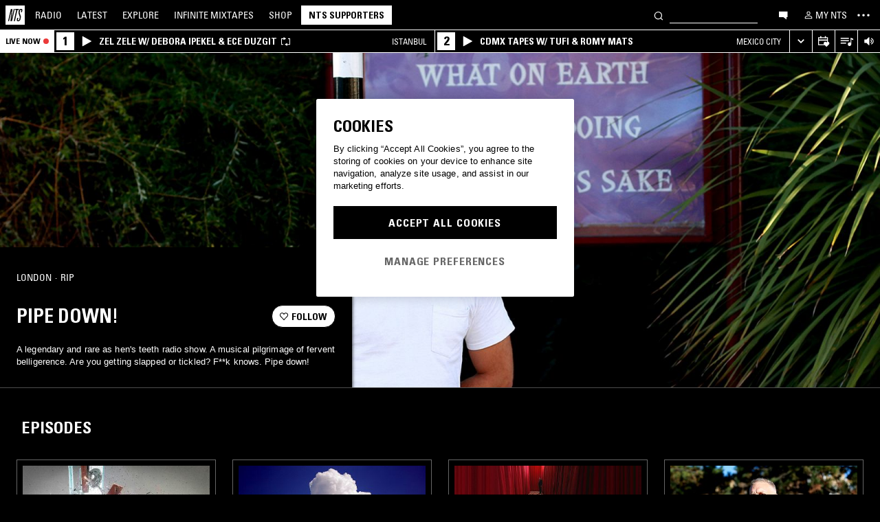

--- FILE ---
content_type: text/html; charset=utf-8
request_url: https://www.nts.live/shows/pipe-down
body_size: 21526
content:
<!doctype html><html lang="en"><head><meta charset="utf-8"><meta name="author" content="NTS Radio"><meta name="viewport" content="width=device-width,initial-scale=1"><meta name="google-site-verification" content="KRa2WWcmg0gMxT-xzixUWXIhxQoAIXVVL1Jdni6M6os"><meta name="facebook-domain-verification" content="9bh1imvcev3aqpjr1ya4lsvvuigub2"><link rel="preload" href="/css/fonts/Univers-Condensed/UniversCom-57Condensed.woff2" as="font" type="font/woff2" crossorigin="anonymous"><link rel="preload" href="/css/fonts/UniversLTPro-BoldCond.woff2" as="font" type="font/woff2" crossorigin="anonymous"><link rel="preconnect" crossorigin href="https://firebaseinstallations.googleapis.com"><link rel="preconnect" crossorigin href="https://www.google-analytics.com"><link rel="stylesheet" href="/css/style.min.9f8e3f0d18bc96ac.css"><link rel="apple-touch-icon" sizes="180x180" href="/apple-touch-icon.png?v=47rE43RRzB"><link rel="icon" type="image/png" href="/favicon-32x32.png?v=47rE43RRzB" sizes="32x32"><link rel="icon" type="image/png" href="/favicon-16x16.png?v=47rE43RRzB" sizes="16x16"><link rel="manifest" href="/manifest.json?v=47rE43RRzB"><link rel="mask-icon" href="/safari-pinned-tab.svg?v=47rE43RRzB" color="#000000"><link rel="shortcut icon" href="/favicon.ico?v=47rE43RRzB"><meta name="theme-color" content="#000000"><script type="text/javascript">window.nts_env = {"GA_MEASUREMENT_ID":"G-WZ3JMJQ60H","GA_MEASUREMENT_ID_MOBILE":"G-NHTR5X7F3C","IOS_APP_ID":"1204567739","STRIPE_PUBLISHABLE_KEY":"pk_live_51FIB9DBH021CzR9gegZLllfkJzp0YAQXmHdgeqGST4bsxlmpI4kp6tus0EmLY0aXnDqCuRFhEFBbAl4oMpRWi1d700mJjxTMBb","NTS_API_TOKEN":"48fhsdjEK7349fCJBS","ONE_TRUST_DOMAIN_SCRIPT":"1bcd17be-81df-4553-8a3e-e7e847d0a6c7","META_PIXEL_ID":"1071656873904973","REDDIT_PIXEL_ID":"a2_h2ubxihjxvug"};</script>  <title>Pipe Down!  | Listen on NTS</title><meta name="description" content="A legendary and rare as hen's teeth radio show. A musical pilgrimage of fervent belligerence. Are you getting slapped or tickled? F**k knows. Pipe down!"><meta name="twitter:card" content="summary_large_image" ><meta name="twitter:site" content="@NTSlive" ><meta name="twitter:image" content="https://media2.ntslive.co.uk/resize/1600x1600/cc7600ab-9c94-488a-bc03-f08b337170f3_1457481600.jpeg" ><meta property="og:description" content="A legendary and rare as hen's teeth radio show. A musical pilgrimage of fervent belligerence. Are you getting slapped or tickled? F**k knows. Pipe down!"><meta property="og:site_name" content="NTS Radio" ><meta property="og:title" content="Pipe Down! "><meta property="og:type" content="article"><meta property="og:url" content="https://www.nts.live/shows/pipe-down"><meta property="og:image" content="https://media2.ntslive.co.uk/resize/1600x1600/cc7600ab-9c94-488a-bc03-f08b337170f3_1457481600.jpeg"><meta name="apple-itunes-app" content="app-id=1204567739, app-argument=https://www.nts.live/shows/pipe-down"><link rel="canonical" href="https://www.nts.live/shows/pipe-down"> <script async src="https://www.googletagmanager.com/gtag/js?id=G-WZ3JMJQ60H"></script><script>window.dataLayer = window.dataLayer || [];
        function gtag(){dataLayer.push(arguments);}

        gtag('consent', 'default', {
            'ad_storage': 'denied',
            'ad_user_data': 'denied',
            'ad_personalization': 'denied',
            'analytics_storage': 'denied',
            'wait_for_update': 500,
        });
        gtag('js', new Date());
        gtag('config', window.nts_env.GA_MEASUREMENT_ID, {
            'anonymize_ip': true,
        });

        // NTS Radio Oceania - can be removed 31 March 2023, pending confirmation with Will.
        gtag('config', 'AW-11085029403', {
            'anonymize_ip': true,
        });</script><script src="https://cdn-ukwest.onetrust.com/scripttemplates/otSDKStub.js" type="text/javascript" charset="UTF-8" data-domain-script="1bcd17be-81df-4553-8a3e-e7e847d0a6c7"></script><script type="text/javascript">// Required OneTrust callback
        function OptanonWrapper() {
            // 'C0002' is Performance Cookies
            if (OnetrustActiveGroups.indexOf('C0002') !== -1) {
                gtag('consent', 'update', {
                    'analytics_storage': 'granted',
                });
            };
            // 'C0004' is Targeting Cookies
            if (OnetrustActiveGroups.indexOf('C0004') !== -1) {
                gtag('consent', 'update', {
                    'ad_storage': 'granted',
                    'ad_user_data': 'granted',
                    'ad_personalization': 'granted',
                });
            };
        }</script><script type="text/plain" class="optanon-category-C0005">!function(f,b,e,v,n,t,s)
    {if(f.fbq)return;n=f.fbq=function(){n.callMethod?
    n.callMethod.apply(n,arguments):n.queue.push(arguments)};
    if(!f._fbq)f._fbq=n;n.push=n;n.loaded=!0;n.version='2.0';
    n.queue=[];t=b.createElement(e);t.async=!0;
    t.src=v;s=b.getElementsByTagName(e)[0];
    s.parentNode.insertBefore(t,s)}(window,document,'script',
    'https://connect.facebook.net/en_US/fbevents.js');
    fbq('init', '1071656873904973'); // Owned by NTS, sharing with UMG for shop
    fbq('track', 'PageView');</script><noscript><img height="1" width="1" style="display:none" src="https://www.facebook.com/tr?id=1071656873904973&ev=PageView&noscript=1"></noscript><script>!function (w, d, t) {
      w.TiktokAnalyticsObject=t;var ttq=w[t]=w[t]||[];ttq.methods=["page","track","identify","instances","debug","on","off","once","ready","alias","group","enableCookie","disableCookie","holdConsent","revokeConsent","grantConsent"],ttq.setAndDefer=function(t,e){t[e]=function(){t.push([e].concat(Array.prototype.slice.call(arguments,0)))}};for(var i=0;i<ttq.methods.length;i++)ttq.setAndDefer(ttq,ttq.methods[i]);ttq.instance=function(t){for(
    var e=ttq._i[t]||[],n=0;n<ttq.methods.length;n++)ttq.setAndDefer(e,ttq.methods[n]);return e},ttq.load=function(e,n){var r="https://analytics.tiktok.com/i18n/pixel/events.js",o=n&&n.partner;ttq._i=ttq._i||{},ttq._i[e]=[],ttq._i[e]._u=r,ttq._t=ttq._t||{},ttq._t[e]=+new Date,ttq._o=ttq._o||{},ttq._o[e]=n||{};n=document.createElement("script")
    ;n.type="text/javascript",n.async=!0,n.src=r+"?sdkid="+e+"&lib="+t;e=document.getElementsByTagName("script")[0];e.parentNode.insertBefore(n,e)};


      ttq.load('CRC8OIRC77UE5B95LRLG');
      ttq.page();
    }(window, document, 'ttq');</script><script>!function(w,d){if(!w.rdt){var p=w.rdt=function(){p.sendEvent?p.sendEvent.apply(p,arguments):p.callQueue.push(arguments)};p.callQueue=[];var t=d.createElement("script");t.src="https://www.redditstatic.com/ads/pixel.js",t.async=!0;var s=d.getElementsByTagName("script")[0];s.parentNode.insertBefore(t,s)}}(window,document);rdt('init','a2_h2ubxihjxvug');rdt('track', 'PageVisit');</script></head><body class=""><div id="ajax-container">    </div><div id="react-root"><div id="react-content" class=""><div class="snackbar snackbar--fade "></div><span class="hidden"><audio id="nts-player-audio" controls="" preload="none"></audio></span><div class="footer-player footer-player--episode-player     "><div class="episode-player__button-group episode-player__button-group--small-screen episode-player__button-group--up-next"><button class="episode-player__up-next-expand-button nts-link nts-link--black"><svg class="episode-player__music-note-icon episode-player__music-note-icon--small-screen" xmlns="http://www.w3.org/2000/svg" viewBox="0 0 24 24"><g><path d="M18,8,13.5,6.5V17A4,4,0,1,1,12,13.9V3l6,2Z"></path></g></svg><span class="episode-player__up-next-label">Up Next</span><div><svg class="episode-player__expand-icon" xmlns="http://www.w3.org/2000/svg" viewBox="0 0 600 600"><path d="M117.2 450l-60.9-60L300 150l243.8 240-60.9 60L300 270 117.2 450z"></path></svg></div></button><button class="episode-player__close " aria-label="Close"><svg class="nts-icon" data-name="Layer 1" xmlns="http://www.w3.org/2000/svg" viewBox="0 0 600 600"><path d="M356.25 300L487.5 431.25l-56.25 56.25L300 356.25 168.75 487.5l-56.25-56.25L243.75 300 112.5 168.75l56.25-56.25L300 243.75 431.25 112.5l56.25 56.25z"></path></svg></button></div><div class="episode-player-wrapper"><div class="episode-player"><div class="episode-player__button-group"><button class="episode-player__close" aria-label="Close"><svg class="nts-icon" data-name="Layer 1" xmlns="http://www.w3.org/2000/svg" viewBox="0 0 600 600"><path d="M356.25 300L487.5 431.25l-56.25 56.25L300 356.25 168.75 487.5l-56.25-56.25L243.75 300 112.5 168.75l56.25-56.25L300 243.75 431.25 112.5l56.25 56.25z"></path></svg></button></div><div class="episode-player__player"><div class="mixcloud-player visuallyhidden"></div><div class="visuallyhidden"><div class="soundcloud-player"><div class="soundcloud-player__content"><audio></audio><div class="soundcloud-player__thumbnail"><img alt="Go to tracklist"/></div><div class="soundcloud-player__play-button"><svg class="nts-icon--buffering soundcloud-player__play-icon animate-spin" xmlns="http://www.w3.org/2000/svg" viewBox="0 0 600 600"><path d="M493 351c-21.26 85.19-98.13 148.4-190 148.4-108.26 0-196-87.69-196-195.86s87.76-195.86 196-195.86c86.58 0 159.91 56.16 185.86 134L454 253.21c-21.13-63.15-80.76-108.85-151-108.85-87.82 0-159.27 71.39-159.27 159.14S215.2 462.64 303 462.64c74.49 0 137-51.44 154.34-120.59z" data-name="Layer 2"></path></svg></div><div class="soundcloud-player__episode-title-container "><h4 class="body-s text-uppercase text-overflow-ellipsis-one-line" style="margin:0"></h4><span class="body-s" style="display:block"></span></div><div class="soundcloud-player__progress-bar-container visuallyhidden"><span class="soundcloud-player__time" style="margin-left:0">0:00:00</span><div style="width:100%"><input type="range" class="soundcloud-player__progress-bar" max="0" value="0"/></div><span class="soundcloud-player__time" style="margin-right:0">0:00:00</span></div></div><div class="soundcloud-player__brand-logo-container"><a target="_blank" rel="noopener noreferrer"><img src="/img/soundcloud-brand-logo.png" class="soundcloud-player__brand-logo" alt="SoundCloud Brand Logo"/></a></div></div></div></div><button class="episode-player__tracklist-expand-button nts-link nts-link--black"><svg class="episode-player__music-note-icon" xmlns="http://www.w3.org/2000/svg" viewBox="0 0 24 24"><g><path d="M18,8,13.5,6.5V17A4,4,0,1,1,12,13.9V3l6,2Z"></path></g></svg><div><svg class="episode-player__expand-icon" xmlns="http://www.w3.org/2000/svg" viewBox="0 0 600 600"><path d="M117.2 450l-60.9-60L300 150l243.8 240-60.9 60L300 270 117.2 450z"></path></svg></div></button></div><div class="episode-player__skip"><button class="episode-player__skip-button mobile-link mobile-link--button" aria-label="Skip to start"><svg xmlns="http://www.w3.org/2000/svg" width="48" height="46" fill="#000"><path d="M18.421 23 30.5 30.105v-14.21L18.421 23Z"></path><path d="M17 15.895h2.842v14.21H17v-14.21Z"></path></svg></button><button class="episode-player__skip-button mobile-link mobile-link--button nts-link" aria-label="Skip back 30 seconds" title="Skip back 30 seconds"><svg xmlns="http://www.w3.org/2000/svg" width="46" height="46" fill="#000"><path d="M11.561 19.373a12 12 0 1 0 4.941-6.462l1.224 1.9a9.741 9.741 0 1 1-4.012 5.245l-2.153-.683Z"></path><path d="m14.685 16.915 5.915-1.184L15.87 11l-1.184 5.915ZM19.388 20.996h-1.692c0-.864.192-1.416.576-1.752.384-.324.984-.444 1.824-.444 1.56 0 2.292.636 2.292 2.232 0 .792-.228 1.728-1.14 1.86v.024c1.092.204 1.272 1.068 1.272 2.04 0 1.728-.924 2.436-2.616 2.436-1.656 0-2.304-.588-2.304-2.376h1.692c0 .552-.024 1.152.708 1.152.768 0 .828-.708.828-1.296 0-1.212-.396-1.284-1.572-1.284v-1.332c1.104.048 1.44-.072 1.44-1.236 0-.456-.072-.996-.648-.996-.612 0-.66.492-.66.972ZM25.452 18.8c2.064 0 2.424 1.068 2.424 4.272 0 2.628-.168 4.32-2.424 4.32s-2.424-1.692-2.424-4.32c0-3.204.36-4.272 2.424-4.272Zm0 1.224c-.72 0-.732.492-.732 3.072 0 2.532.06 3.072.732 3.072.672 0 .732-.54.732-3.072 0-2.58-.012-3.072-.732-3.072Z"></path></svg></button><button class="episode-player__skip-button mobile-link mobile-link--button nts-link" aria-label="Skip forward 30 seconds" title="Skip forward 30 seconds"><svg xmlns="http://www.w3.org/2000/svg" width="46" height="46" fill="#000"><path d="M34.439 19.373a12 12 0 1 1-4.941-6.462l-1.224 1.9a9.741 9.741 0 1 0 4.012 5.245l2.153-.683Z"></path><path d="M31.315 16.915 25.4 15.731 30.13 11l1.184 5.915ZM19.388 20.996h-1.692c0-.864.192-1.416.576-1.752.384-.324.984-.444 1.824-.444 1.56 0 2.292.636 2.292 2.232 0 .792-.228 1.728-1.14 1.86v.024c1.092.204 1.272 1.068 1.272 2.04 0 1.728-.924 2.436-2.616 2.436-1.656 0-2.304-.588-2.304-2.376h1.692c0 .552-.024 1.152.708 1.152.768 0 .828-.708.828-1.296 0-1.212-.396-1.284-1.572-1.284v-1.332c1.104.048 1.44-.072 1.44-1.236 0-.456-.072-.996-.648-.996-.612 0-.66.492-.66.972ZM25.452 18.8c2.064 0 2.424 1.068 2.424 4.272 0 2.628-.168 4.32-2.424 4.32s-2.424-1.692-2.424-4.32c0-3.204.36-4.272 2.424-4.272Zm0 1.224c-.72 0-.732.492-.732 3.072 0 2.532.06 3.072.732 3.072.672 0 .732-.54.732-3.072 0-2.58-.012-3.072-.732-3.072Z"></path></svg></button><button class="episode-player__skip-button mobile-link mobile-link--button" aria-label="Skip to next episode" disabled=""><svg xmlns="http://www.w3.org/2000/svg" width="46" height="46" fill="#000"><path d="M21.593 23 10 29.82V16.18L21.593 23ZM34.636 23l-11.594 6.82V16.18L34.636 23Z"></path><path d="M33.272 16.18H36v13.64h-2.728V16.18Z"></path></svg></button></div><div class="expanded-episode-player"><header class="expanded-episode-player__header"><h2 class="heading-6 text-uppercase text-bold expanded-episode-player__title"></h2><div class="expanded-episode-player__metadata"><span></span></div></header><div class="up-next"><header class="up-next__header"><div><h3 class="heading-6 text-uppercase text-bold up-next__heading">Up Next</h3><p class="up-next__subheading">Similar to what you are listening to</p></div></header><div class="up-next__loading-container"><p class="heading-6 text-center text-bold text-uppercase">Sorry, we couldn&#x27;t find any episodes.<br/>Please try again later...</p></div></div></div></div></div><div class="footer-player mixtape-player "><div class="footer-player__img-container"></div><div class="footer-player__control-btn"><button class="footer-player__control-btn__icon-container nts-link"><svg class="nts-icon nts-icon--inverted" style="width:30px;height:30px" xmlns="http://www.w3.org/2000/svg" viewBox="0 0 600 600"><title>Play</title><g id="_x33_--Hidden-_x28_closing-up_x29_-" transform="translate(-772 -385)"><g id="Drawer" transform="translate(0 43)"><g id="_x32_" transform="translate(18)"><path id="play" d="M1260.4 651.3L882.8 861.2c-4.4 2.4-8.2 2.7-11.2 1-3.1-1.7-4.6-5.1-4.6-10.2V433.2c0-4.8 1.5-8.2 4.6-10.2 3.1-2 6.8-1.7 11.2 1l377.6 210c4.4 2.4 6.6 5.3 6.6 8.7 0 3.3-2.2 6.2-6.6 8.6z"></path></g></g></g></svg></button></div><div class="footer-player__info"></div><button class="footer-player__live-tracks-trigger nts-link no-padding"><svg class="nts-icon nts-icon--inline-alt" style="width:24px;height:24px;fill:white" xmlns="http://www.w3.org/2000/svg" viewBox="0 0 24 24"><path d="M2.87 14.49h8V13h-8zm12-5h-12V11h12zm0-3.5h-12v1.5h12zm6.26 3.34l-2.88-1v7a2.67 2.67 0 01-2 2.61 2.53 2.53 0 01-2.88-1.44 2.73 2.73 0 01.71-3.24 2.49 2.49 0 013.2 0V6l3.84 1.33z"></path></svg></button><div class="footer-player__right-btn-container"><button class="footer-player__right-btn nts-link no-padding"><svg class="nts-icon nts-icon--s nts-icon--inverted" data-name="Layer 1" xmlns="http://www.w3.org/2000/svg" viewBox="0 0 600 600"><path d="M356.25 300L487.5 431.25l-56.25 56.25L300 356.25 168.75 487.5l-56.25-56.25L243.75 300 112.5 168.75l56.25-56.25L300 243.75 431.25 112.5l56.25 56.25z"></path></svg></button></div></div><div><div class="navigation-page-overlay "></div><header class="header"><a class="header__home nts-app nts-link" href="/" data-track="event" data-category="Navigation" data-target="GoTo-Home" data-origin="from: header" aria-label="Home"><svg style="fill:#fff" xmlns="http://www.w3.org/2000/svg" viewBox="0 0 26 26"><path d="M22.7 6.9L22.3 9h-1.5l.5-2c.1-.6.1-1.1-.6-1.1s-1 .5-1.1 1.1l-.4 1.7c-.1.5-.1 1 0 1.5l1.4 4.1c.2.6.3 1.3.1 2l-.6 2.6c-.4 1.5-1.5 2.4-2.9 2.4-1.6 0-2.3-.7-1.9-2.4l.5-2.2h1.5l-.5 2.1c-.2.8 0 1.2.7 1.2.6 0 1-.5 1.2-1.2l.5-2.3c.1-.5.1-1.1-.1-1.6l-1.3-3.8c-.2-.7-.3-1.2-.2-2.1l.4-2c.4-1.6 1.4-2.4 2.9-2.4 1.7 0 2.2.8 1.8 2.3zM11.2 21.1L14.6 6H13l.3-1.3h4.8L17.8 6h-1.7l-3.4 15.1h-1.5zm-4.5 0L8.1 6.6 4.8 21.1H3.5L7.2 4.8h2.2L8 18.7l3.2-14h1.3L8.8 21.1H6.7zM0 26h26V0H0v26z"></path></svg></a><nav class="header__nav text-uppercase hidden-phone"><a class="header-nav-item nts-app nts-link " href="/radio">Radio</a><a class="header-nav-item nts-app nts-link " href="/latest">Latest</a><a class="header-nav-item nts-app nts-link " href="/explore">Explore</a><a class="header-nav-item nts-app nts-link " href="/infinite-mixtapes"><span class="header-nav-item__im">Infinite </span>Mixtapes</a><a class="header-nav-item nts-link" href="https://shop.nts.live/" target="_blank" rel="noopener">Shop</a><a class="header-nav-cta nts-app nts-button nts-link hidden" href="/supporters">NTS Supporters</a><a class="header-nav-cta nts-app nts-button nts-link hidden" href="/gift-supporters">Gift NTS Supporters</a></nav><div class="header__search-form"><form class="search-form" method="get"><button class="search-form__button" aria-label="Search" type="submit"><svg xmlns="http://www.w3.org/2000/svg" viewBox="0 0 600 600"><path d="M413.38 392.4a169.89 169.89 0 0 0 18.19-27.4c43-83 10.73-185.28-72.09-228.39a168.63 168.63 0 0 0-227.82 72.27c-43 83-10.74 185.28 72.09 228.39a168.49 168.49 0 0 0 183.35-18L461.62 494l26.56-26.62zm-194.25 15.16C152.67 373 126.77 290.9 161.28 224.28a135.43 135.43 0 0 1 182.82-58c66.46 34.6 92.36 116.66 57.85 183.28a135.43 135.43 0 0 1-182.82 58z"></path></svg></button><input class="search-form__input nts-input search-btn" type="text" name="q" autoComplete="off" aria-label="Search" value=""/></form></div><button class="header-nav-item nts-link hidden-phone" data-track="event" data-category="Navigation" data-target="Open-Chat" data-origin="from: header" aria-label="Open chat"><svg style="height:20px" data-name="Layer 1" xmlns="http://www.w3.org/2000/svg" viewBox="0 0 600 600"><path d="M493 391.73h-45.9v99.35l-128.18-99.35H118V144.92h375z"></path></svg></button><a class="header-nav-item header-nav-item--alt nts-app nts-link hidden-phone " href="/my-nts/favourites/shows" aria-label="My NTS"><svg class="nts-icon--inline nts-icon--inline--xxl" xmlns="http://www.w3.org/2000/svg" viewBox="0 0 24 24"><path d="M12 4.41a2.92 2.92 0 11-2.95 2.92A2.91 2.91 0 0112 4.41m0-1.58a4.5 4.5 0 104.5 4.5 4.5 4.5 0 00-4.5-4.5zm0 11.71c3.26 0 7.41 1.63 7.41 2.91v1.79H4.55v-1.79c0-1.28 4.16-2.91 7.41-2.91M12 13c-3 0-9 1.51-9 4.5v3.38h18v-3.43c0-3-6-4.5-9-4.5z" data-name="Layer 5"></path></svg><span class="text-uppercase visible-desktop">My NTS</span></a><button class="header__menu-toggle  nts-link" aria-label="Toggle navigation menu" title="Toggle navigation menu"><svg class="header__menu-toggle__icon header__menu-toggle__icon--cross" data-name="Layer 1" xmlns="http://www.w3.org/2000/svg" viewBox="0 0 600 600"><path d="M356.25 300L487.5 431.25l-56.25 56.25L300 356.25 168.75 487.5l-56.25-56.25L243.75 300 112.5 168.75l56.25-56.25L300 243.75 431.25 112.5l56.25 56.25z"></path></svg><svg class="header__menu-toggle__icon header__menu-toggle__icon--ellipsis" xmlns="http://www.w3.org/2000/svg" viewBox="0 0 600 600"><path d="M150.39 340a37.5 37.5 0 1 1 37.5-37.5 37.5 37.5 0 0 1-37.5 37.5zm150 0a37.5 37.5 0 1 1 37.5-37.5 37.5 37.5 0 0 1-37.5 37.5zm150 0a37.5 37.5 0 1 1 37.5-37.5 37.5 37.5 0 0 1-37.5 37.5z"></path><path fill="none" d="M0 2h600v600H0z"></path></svg><svg class="header__menu-toggle__icon header__menu-toggle__icon--hamburger" id="Layer_1" data-name="Layer 1" xmlns="http://www.w3.org/2000/svg" viewBox="0 0 600 600"><path d="M107,143H507v64H107Zm0,128H507v64H107Zm0,128H507v64H107Z"></path></svg></button></header><div class="nav-submenu-container "><div class="nav-submenu text-uppercase"><div class="nav-submenu__section"><a class="nav-submenu-link nts-link nts-app " href="/events">Events</a><a class="nav-submenu-link nts-link nts-app " href="/podcasts">Podcasts</a><a class="nav-submenu-link nts-link nts-app " href="/videos">Videos</a><a class="nav-submenu-link nts-link nts-app " href="/incoming">News</a><a class="nav-submenu-link nts-link nts-app " href="/about">About</a><a class="nav-submenu-link nts-link nts-app " href="/supporters">NTS Supporters</a><a class="nav-submenu-link nts-link nts-app" target="_blank" rel="noopener noreferrer" href="https://ntslive.freshdesk.com/support/home">Help and Feedback</a></div><div class="nav-submenu__section "><a class="nav-submenu-link nts-link" target="_blank" rel="noopener noreferrer" href="https://apps.apple.com/us/app/nts-radio/id1204567739?platform=iphone&amp;ct=website_desktop_header"><svg xmlns="http://www.w3.org/2000/svg" viewBox="0 0 600 600"><path d="M322.15 202.6q-9.07 2.52-25.39 3.35.92-36 20.86-59.85t58.93-32.22q4.53 16.74-2.72 35.57a96.49 96.49 0 0 1-21.76 33.49q-14.51 14.64-29.92 19.66zm110.61 60.27q-18.13 23.44-16.32 51.9 1.81 25.11 17.68 46t37.63 26.78a209.39 209.39 0 0 1-35.36 63.62q-29 36.84-57.12 36.83-12.69 0-35.81-7.11t-36.72-7.12q-13.61 0-36.27 8.37-20 6.7-30.83 6.7-25.38 0-52.59-30.14-23.56-26.7-39.89-67.34t-16.32-74.08q0-46.87 24.48-80.36 27.19-36 71.63-36 17.22 0 49 8.37 20.85 5 29 5t29-5.86q30.82-9.19 49-9.2 24.48 0 43.52 10 17.22 9.21 33.54 27.62-19.09 14.31-27.25 26.02z"></path></svg><span>iOS App</span></a><a class="nav-submenu-link nts-link" target="_blank" rel="noopener noreferrer" href="https://play.google.com/store/apps/details?id=com.ntslive.ntsradio&amp;referrer=website_desktop_header"><svg xmlns="http://www.w3.org/2000/svg" viewBox="0 0 600 600"><path d="M190 123.4l210 117.92-45 43.94zm-43.5-9.52l192.76 187.5-192.76 187.5q-16.5-8.05-16.5-25.64V139.51q0-17.58 16.5-25.63zm318.77 165.53q10.5 7.32 10.87 22t-10.12 22l-45 24.9-48.75-46.87L421 253.77zM190 479.36l165-161.87 45 43.95z"></path></svg><span>Android App</span></a><a class="nav-submenu-link nts-link" target="_blank" rel="noopener noreferrer" href="https://discord.gg/nts-chat"><svg style="height:14px;margin-top:4px;margin-bottom:4px" xmlns="http://www.w3.org/2000/svg" viewBox="0 0 127.14 96.36"><path d="M107.7 8.07A105.15 105.15 0 0 0 81.47 0a72.06 72.06 0 0 0-3.36 6.83 97.68 97.68 0 0 0-29.11 0A72.37 72.37 0 0 0 45.64 0a105.89 105.89 0 0 0-26.25 8.09C2.79 32.65-1.71 56.6.54 80.21a105.73 105.73 0 0 0 32.17 16.15 77.7 77.7 0 0 0 6.89-11.11 68.42 68.42 0 0 1-10.85-5.18c.91-.66 1.8-1.34 2.66-2a75.57 75.57 0 0 0 64.32 0c.87.71 1.76 1.39 2.66 2a68.68 68.68 0 0 1-10.87 5.19 77 77 0 0 0 6.89 11.1 105.25 105.25 0 0 0 32.19-16.14c2.64-27.38-4.51-51.11-18.9-72.15ZM42.45 65.69C36.18 65.69 31 60 31 53s5-12.74 11.43-12.74S54 46 53.89 53s-5.05 12.69-11.44 12.69Zm42.24 0C78.41 65.69 73.25 60 73.25 53s5-12.74 11.44-12.74S96.23 46 96.12 53s-5.04 12.69-11.43 12.69Z"></path></svg><span>Join the Chat</span></a><a class="nav-submenu-link nts-link nts-app " href="/newsletter"><svg xmlns="http://www.w3.org/2000/svg" viewBox="0 0 600 600"><path d="M529 124H79v360h450zm-65.9 36L304 312.75 144.9 160zM492 448H117V183.65l187.5 180 187.5-180z"></path></svg><span>Newsletter</span></a></div><div class="nav-submenu__footer"><a class="nav-submenu__footer__item nts-link" href="https://www.instagram.com/nts_radio/" target="_blank" rel="noopener noreferrer" data-track="event" data-category="SocialMedia" data-target="GoTo-Instagram" data-origin="from: header"><svg data-name="Layer 1" xmlns="http://www.w3.org/2000/svg" viewBox="0 0 600 600"><path d="M303 205.05a93.64 93.64 0 0 1 48.13 13 96.54 96.54 0 0 1 35.16 35.16 95.79 95.79 0 0 1 0 96.26 96.54 96.54 0 0 1-35.16 35.16 95.79 95.79 0 0 1-96.26 0 96.59 96.59 0 0 1-35.15-35.16 95.72 95.72 0 0 1 0-96.26 96.59 96.59 0 0 1 35.1-35.21A93.66 93.66 0 0 1 303 205.05zm0 159q25.95 0 44.37-18.42t18.41-44.36q0-25.95-18.41-44.36T303 238.53q-25.95 0-44.36 18.42t-18.42 44.36q0 25.95 18.42 44.36T303 364.09zm123-163.19a26.14 26.14 0 0 1-7.11 15.91 20.41 20.41 0 0 1-15.49 6.69 22.49 22.49 0 1 1 22.6-22.6zm63.62 22.6q.83 23.44.83 77.85t-1.25 78.26q-1.26 23.87-7.12 41.44a98 98 0 0 1-59.43 59.43q-17.58 5.87-41.43 7.11T303 488.81q-54.4 0-78.26-1.26t-41.43-7.95a89.12 89.12 0 0 1-36.42-22.18 97.68 97.68 0 0 1-23-36.41q-5.85-17.58-7.11-41.44t-1.26-78.26q0-54.4 1.26-78.26t7.11-41.44a98 98 0 0 1 59.44-59.43q17.56-5.85 41.43-7.11t78.24-1.26q54.42 0 78.27 1.26t41.43 7.11a98 98 0 0 1 59.43 59.43q5.82 17.58 7.49 41.85zM449.44 411.8q5-14.24 6.69-45.2.84-18.42.84-51.9v-26.78q0-34.32-.84-51.9-1.67-31.82-6.69-45.2-10.05-25.95-36-36-13.38-5-45.2-6.7-18.4-.84-51.89-.84h-26.79q-33.48 0-51.9.84-31 1.68-45.2 6.7-26 10-36 36-5 13.4-6.7 45.2-.83 18.42-.83 51.9v26.78q0 33.48.83 51.9 1.68 31 6.7 45.2 10.88 25.95 36 36 14.23 5 45.2 6.7 18.42.84 51.9.84h26.79q34.32 0 51.89-.84 31.81-1.68 45.2-6.7 25.95-10.88 36-36z"></path></svg></a><a class="nav-submenu__footer__item nts-link" href="https://www.facebook.com/NTSRadio" target="_blank" rel="noopener noreferrer" data-track="event" data-category="SocialMedia" data-target="GoTo-Facebook" data-origin="from: header"><svg width="24" height="24" viewBox="0 0 24 24" fill="none" xmlns="http://www.w3.org/2000/svg"><path d="M19.9997 11.9998C19.9997 7.58169 16.418 4 11.9998 4C7.58169 4 4 7.58169 4 11.9998C4 15.7514 6.58299 18.8995 10.0674 19.7642V14.4446H8.41783V11.9998H10.0674V10.9464C10.0674 8.22359 11.2997 6.96154 13.9729 6.96154C14.4798 6.96154 15.3543 7.06106 15.7121 7.16026V9.37621C15.5233 9.35637 15.1953 9.34645 14.7879 9.34645C13.4763 9.34645 12.9694 9.8434 12.9694 11.1352V11.9998H15.5825L15.1335 14.4446H12.9694V19.9411C16.9306 19.4627 20 16.09 20 11.9998H19.9997Z"></path> </svg></a><a class="nav-submenu__footer__item nts-link" href="https://twitter.com/ntslive" target="_blank" rel="noopener noreferrer" data-track="event" data-category="SocialMedia" data-target="GoTo-Twitter" data-origin="from: header"><svg data-name="Layer 1" xmlns="http://www.w3.org/2000/svg" viewBox="0 0 600 600"><path d="M450 224a43.55 43.55 0 0 1 .73 9.52q0 52.74-25.64 101.81-26.35 52-74 82.76-52 34.43-119.38 34.43-64.46 0-117.92-34.43 8.06.74 18.31.74 53.46 0 95.94-33-25.63 0-45-15a76.45 76.45 0 0 1-26.73-37.72q7.32.74 13.91.74a98 98 0 0 0 20.51-2.2 77.52 77.52 0 0 1-43.95-27.1q-17.56-21.24-17.57-48.34v-1.47A72.37 72.37 0 0 0 163.6 265a85.44 85.44 0 0 1-24.9-27.83 74.62 74.62 0 0 1 1.46-75.44 215.11 215.11 0 0 0 158.21 80.56 106.41 106.41 0 0 1-1.47-17.58 76.32 76.32 0 0 1 10.25-38.45A75.36 75.36 0 0 1 335 158.08a74.32 74.32 0 0 1 38.08-10.25 73.45 73.45 0 0 1 31.13 6.59A87.28 87.28 0 0 1 429.47 172a156.49 156.49 0 0 0 49.07-18.31q-8.79 27.1-33.69 42.48a165 165 0 0 0 43.95-12.45A169.41 169.41 0 0 1 450 224z"></path></svg></a><a class="nav-submenu__footer__item nts-link" href="https://www.youtube.com/user/NTSLIVEUK" target="_blank" rel="noopener noreferrer" data-track="event" data-category="SocialMedia" data-target="GoTo-Youtube" data-origin="from: header"><svg data-name="Layer 1" xmlns="http://www.w3.org/2000/svg" viewBox="0 0 600 600"><path d="M482.9 209.18q4.8 18.62 6.87 56.53l.68 34.46-.68 34.47q-2.07 38.61-6.87 57.22a48.18 48.18 0 0 1-12.36 20.68 47.55 47.55 0 0 1-21.3 12.4q-17.85 4.83-83.79 6.9l-62.5.69-62.5-.69q-65.92-2.07-83.79-6.9a47.51 47.51 0 0 1-21.29-12.4A48.18 48.18 0 0 1 123 391.86q-4.82-18.62-6.87-57.22l-.69-34.47q0-15.17.69-34.46 2.06-37.92 6.87-56.53a48.09 48.09 0 0 1 33.65-33.78q17.86-4.82 83.79-6.89l62.5-.69 62.5.69q65.94 2.07 83.79 6.89a48.08 48.08 0 0 1 33.66 33.78zM264.49 356.7l98.22-56.53-98.22-55.83z"></path></svg></a></div></div></div></div><div id="nts-live-header" class="live-header live-header--collapsed"><div class="live-header__channels--collapsed live-header__channels "><div class="live-header__live-now-label"><span>Live now</span><span style="top:0" class="live-now-circle live-now-circle--live-channel"></span></div><button class="live-channel live-channel--collapsed  "><span class="live-now-circle live-now-circle--live-channel"></span><span class="channel-icon channel-icon--collapsed">1</span><div class="live-channel--collapsed__broadcast" style="cursor:default"><svg class="nts-icon nts-icon--s nts-icon--inverted live-channel--collapsed__icon nts-icon--disabled" xmlns="http://www.w3.org/2000/svg" viewBox="0 0 600 600"><title>Play</title><g id="_x33_--Hidden-_x28_closing-up_x29_-" transform="translate(-772 -385)"><g id="Drawer" transform="translate(0 43)"><g id="_x32_" transform="translate(18)"><path id="play" d="M1260.4 651.3L882.8 861.2c-4.4 2.4-8.2 2.7-11.2 1-3.1-1.7-4.6-5.1-4.6-10.2V433.2c0-4.8 1.5-8.2 4.6-10.2 3.1-2 6.8-1.7 11.2 1l377.6 210c4.4 2.4 6.6 5.3 6.6 8.7 0 3.3-2.2 6.2-6.6 8.6z"></path></g></g></g></svg><h3 class="live-channel--collapsed__broadcast__heading broadcast-empty"></h3><span style="flex-grow:1"></span><span class="live-channel--collapsed__broadcast__location broadcast-location broadcast-empty"><span class="text-uppercase text-bold"></span><span></span></span></div></button><button class="live-channel live-channel--collapsed  channel-2"><span class="live-now-circle live-now-circle--live-channel"></span><span class="channel-icon channel-icon--collapsed">2</span><div class="live-channel--collapsed__broadcast" style="cursor:default"><svg class="nts-icon nts-icon--s nts-icon--inverted live-channel--collapsed__icon nts-icon--disabled" xmlns="http://www.w3.org/2000/svg" viewBox="0 0 600 600"><title>Play</title><g id="_x33_--Hidden-_x28_closing-up_x29_-" transform="translate(-772 -385)"><g id="Drawer" transform="translate(0 43)"><g id="_x32_" transform="translate(18)"><path id="play" d="M1260.4 651.3L882.8 861.2c-4.4 2.4-8.2 2.7-11.2 1-3.1-1.7-4.6-5.1-4.6-10.2V433.2c0-4.8 1.5-8.2 4.6-10.2 3.1-2 6.8-1.7 11.2 1l377.6 210c4.4 2.4 6.6 5.3 6.6 8.7 0 3.3-2.2 6.2-6.6 8.6z"></path></g></g></g></svg><h3 class="live-channel--collapsed__broadcast__heading broadcast-empty"></h3><span style="flex-grow:1"></span><span class="live-channel--collapsed__broadcast__location broadcast-location broadcast-empty"><span class="text-uppercase text-bold"></span><span></span></span></div></button></div><div class="live-header__channels--expanded live-header__channels"><div class="live-channel  "><header class="live-channel__header"><div class="live-channel__header__channel-heading"><div class="channel-heading"><span class="channel-icon">1</span><span class="live-now-circle live-now-circle--live-channel"></span><div class="text-overflow-ellipsis"><span class="text-uppercase text-bold"></span><span class="broadcast-location"></span></div></div></div><span class="live-channel__header__broadcast-times broadcast-empty"></span></header><div class="live-channel__content"><div class="live-channel__content__picture"><button class="live-channel-picture nts-box-shadow broadcast-empty"><img class="live-channel-picture__img" srcSet="
                                         https://media.ntslive.co.uk/resize/400x400/f49502d8-3dcd-4785-bbfc-a104dec1ff42_1744848000.jpeg 400w,
                                         https://media.ntslive.co.uk/resize/800x800/f49502d8-3dcd-4785-bbfc-a104dec1ff42_1744848000.jpeg 800w,
                                        " sizes="(max-width: 768px) 50vw, (max-width: 1024px) 33vw, 25vw" src="https://media.ntslive.co.uk/resize/400x400/f49502d8-3dcd-4785-bbfc-a104dec1ff42_1744848000.jpeg" alt=""/></button></div><div class="live-channel__content__details"><div><h3 class="broadcast-heading broadcast-empty"></h3></div></div></div><div class="live-channel__footer"><span class="live-channel__footer__label"><a class="no-underline nts-app" href="/schedule" data-track="event" data-origin="live_header" data-target="/schedule">Next on <!-- -->1<span> <svg class="nts-icon nts-icon--xs nts-icon--inline nts-icon--inverted" xmlns="http://www.w3.org/2000/svg" viewBox="0 0 600 600"><path d="M150 117l60-61 240 244-240 244-60-61 180-183-180-183z"></path></svg></span></a></span><span class="live-channel__footer__details"><span class="next-up-title">…</span></span></div></div><div class="live-channel  channel-2"><header class="live-channel__header"><div class="live-channel__header__channel-heading"><div class="channel-heading"><span class="channel-icon">2</span><span class="live-now-circle live-now-circle--live-channel"></span><div class="text-overflow-ellipsis"><span class="text-uppercase text-bold"></span><span class="broadcast-location"></span></div></div></div><span class="live-channel__header__broadcast-times broadcast-empty"></span></header><div class="live-channel__content"><div class="live-channel__content__picture"><button class="live-channel-picture nts-box-shadow broadcast-empty"><img class="live-channel-picture__img" srcSet="
                                         https://media.ntslive.co.uk/resize/400x400/f49502d8-3dcd-4785-bbfc-a104dec1ff42_1744848000.jpeg 400w,
                                         https://media.ntslive.co.uk/resize/800x800/f49502d8-3dcd-4785-bbfc-a104dec1ff42_1744848000.jpeg 800w,
                                        " sizes="(max-width: 768px) 50vw, (max-width: 1024px) 33vw, 25vw" src="https://media.ntslive.co.uk/resize/400x400/f49502d8-3dcd-4785-bbfc-a104dec1ff42_1744848000.jpeg" alt=""/></button></div><div class="live-channel__content__details"><div><h3 class="broadcast-heading broadcast-empty"></h3></div></div></div><div class="live-channel__footer"><span class="live-channel__footer__label"><a class="no-underline nts-app" href="/schedule/2" data-track="event" data-origin="live_header" data-target="/schedule/2">Next on <!-- -->2<span> <svg class="nts-icon nts-icon--xs nts-icon--inline nts-icon--inverted" xmlns="http://www.w3.org/2000/svg" viewBox="0 0 600 600"><path d="M150 117l60-61 240 244-240 244-60-61 180-183-180-183z"></path></svg></span></a></span><span class="live-channel__footer__details"><span class="next-up-title">…</span></span></div></div><div class="live-header__footer live-header__footer--collapsed  live-header__footer--mobile"><button class="live-header__footer__button" aria-label="Expand live player"><svg class="nts-icon nts-icon--xs nts-icon--inline-alt" xmlns="http://www.w3.org/2000/svg" viewBox="0 0 600 600"><path d="M117.2 450l-60.9-60L300 150l243.8 240-60.9 60L300 270 117.2 450z"></path></svg></button><button class="live-header__live-tracks-trigger" aria-label="Open Live Tracklist"><div class="live-header__live-tracks-trigger-inside"><svg class="nts-icon nts-icon--inline-alt" style="width:24px;height:24px" xmlns="http://www.w3.org/2000/svg" viewBox="0 0 24 24"><path d="M2.87 14.49h8V13h-8zm12-5h-12V11h12zm0-3.5h-12v1.5h12zm6.26 3.34l-2.88-1v7a2.67 2.67 0 01-2 2.61 2.53 2.53 0 01-2.88-1.44 2.73 2.73 0 01.71-3.24 2.49 2.49 0 013.2 0V6l3.84 1.33z"></path></svg></div></button></div></div><div class="live-header__footer live-header__footer--collapsed  "><button class="live-header__footer__button" aria-label="Expand live player"><svg class="nts-icon nts-icon--xs nts-icon--inline-alt" xmlns="http://www.w3.org/2000/svg" viewBox="0 0 600 600"><path d="M117.2 450l-60.9-60L300 150l243.8 240-60.9 60L300 270 117.2 450z"></path></svg></button><a class="live-header__my-schedule nts-app" href="/schedule/my"><svg class="nts-icon nts-icon--s nts-icon--inverted" xmlns="http://www.w3.org/2000/svg" viewBox="0 0 24 24"><defs></defs><path d="M19.5 13V5h-3.45V4a1 1 0 00-2 0v1H8V4a1 1 0 00-2 0v1H2.5v14h11.57L17 22l4.29-4.39a5.56 5.56 0 00.53-.89A2.73 2.73 0 0019.5 13zM4 6.5h2V7h2v-.5h6V7h2v-.5h2V9H4zM4 11h14v2.31a2.77 2.77 0 00-1 .86 2.75 2.75 0 00-5 1.58 2.71 2.71 0 00.17.95 4.84 4.84 0 00.45.78H4z"></path></svg></a><button class="live-header__live-tracks-trigger" aria-label="Open Live Tracklist"><div class="live-header__live-tracks-trigger-inside"><svg class="nts-icon nts-icon--inline-alt" style="width:24px;height:24px" xmlns="http://www.w3.org/2000/svg" viewBox="0 0 24 24"><path d="M2.87 14.49h8V13h-8zm12-5h-12V11h12zm0-3.5h-12v1.5h12zm6.26 3.34l-2.88-1v7a2.67 2.67 0 01-2 2.61 2.53 2.53 0 01-2.88-1.44 2.73 2.73 0 01.71-3.24 2.49 2.49 0 013.2 0V6l3.84 1.33z"></path></svg></div></button><div class="volume-control no-text-select hidden-phone "><button class="volume-control__button" aria-label="Volume Control"><svg class="nts-icon volume-control__icon" xmlns="http://www.w3.org/2000/svg" viewBox="0 0 22 22"><path d="M11.002 2.999a.81.81 0 0 0-.593.25L6.028 7.63H2.581a.81.81 0 0 0-.593.25.81.81 0 0 0-.25.593v5.051c0 .228.084.426.25.592a.81.81 0 0 0 .593.25h3.447l4.381 4.382a.81.81 0 0 0 .592.25.81.81 0 0 0 .593-.25.809.809 0 0 0 .25-.592V3.841a.81.81 0 0 0-.25-.593.81.81 0 0 0-.592-.25M16.338 12.861a3.39 3.39 0 0 0 0-3.73 3.025 3.025 0 0 0-1.48-1.224.734.734 0 0 0-.33-.066.82.82 0 0 0-.592.243.805.805 0 0 0-.25.6c0 .183.053.339.158.466.105.128.233.237.382.33.149.091.298.192.447.302.15.11.276.265.382.467.105.202.158.452.158.75s-.053.548-.158.75a1.328 1.328 0 0 1-.382.468c-.15.11-.298.21-.447.302-.15.092-.277.202-.382.329a.709.709 0 0 0-.158.467c0 .237.084.437.25.599a.823.823 0 0 0 .592.243.736.736 0 0 0 .33-.065 3.112 3.112 0 0 0 1.48-1.23"></path><path d="M19.146 14.717a6.638 6.638 0 0 0 1.119-3.718 6.642 6.642 0 0 0-1.119-3.718 6.495 6.495 0 0 0-2.96-2.48.948.948 0 0 0-.343-.066.81.81 0 0 0-.592.25.81.81 0 0 0-.25.592c0 .343.171.601.514.777.49.254.824.447 1 .579a4.969 4.969 0 0 1 1.52 1.783c.363.715.545 1.476.545 2.283 0 .807-.182 1.568-.546 2.284a4.969 4.969 0 0 1-1.52 1.783c-.175.132-.508.325-1 .579-.342.175-.513.434-.513.776a.81.81 0 0 0 .25.592c.167.167.368.25.605.25a.92.92 0 0 0 .33-.065 6.493 6.493 0 0 0 2.96-2.48"></path></svg></button><div class="volume-control__bar-container"><div class="volume-bar-vertical"><div class="volume-dot" style="top:0px"></div><div class="volume-active" style="height:0px"></div></div></div></div></div></div><div class="full-page-overlay "><div id="youtube-player-series" class="video-frame hidden"></div></div><div class="sheet "></div><div class="full-page-overlay full-page-overlay--auth "></div><div class="modal-promo modal-onboarding modal-onboarding--auth   "><div class="modal-onboarding__nav"><div></div><button class="modal-onboarding__nav-button" aria-label="Close Modal"><svg class="nts-icon nts-icon--s" data-name="Layer 1" xmlns="http://www.w3.org/2000/svg" viewBox="0 0 600 600"><path d="M356.25 300L487.5 431.25l-56.25 56.25L300 356.25 168.75 487.5l-56.25-56.25L243.75 300 112.5 168.75l56.25-56.25L300 243.75 431.25 112.5l56.25 56.25z"></path></svg></button></div><div class="modal-onboarding__details modal-onboarding__details--auth"><div class="modal-onboarding__details-inner-wrapper"><h2 class="modal-onboarding__title">Personalised Recommendations</h2><div class="modal-onboarding__body"><p>Sign up or log in to MY NTS and get personalised recommendations</p></div><form class="nts-form nts-form--1-col"><div class="nts-form__row" style="margin-bottom:36px"><input class="nts-auth__input nts-form__input nts-form__input--on-white nts-form__input--condensed" name="username" autoComplete="email" placeholder="Email" type="text" aria-label="Email" value=""/></div><input class="nts-auth__input nts-button nts-button--on-white nts-button--full-width text-uppercase" type="submit" disabled="" value="Next"/></form></div></div></div><div style="position:relative;z-index:10020"><div class="full-page-overlay " style="z-index:0"></div><div style="background:linear-gradient(rgba(0,0,0,0.5), rgba(0,0,0,0.5)), url(&quot;https://media2.ntslive.co.uk/resize/800x800/c5795475-f340-4d3d-81b2-93c5e3fd77ab_1593475200.jpeg&quot;);background-position:center 55%;background-repeat:no-repeat;background-size:275%;padding-bottom:40px" class="text-center modal-promo modal-promo--mobile modal-promo--inverted   "><div class="modal-promo__close"><svg class="nts-icon nts-icon--s nts-icon--inverted" style="width:18px;height:18px" data-name="Layer 1" xmlns="http://www.w3.org/2000/svg" viewBox="0 0 600 600"><path d="M356.25 300L487.5 431.25l-56.25 56.25L300 356.25 168.75 487.5l-56.25-56.25L243.75 300 112.5 168.75l56.25-56.25L300 243.75 431.25 112.5l56.25 56.25z"></path></svg></div><div style="padding-right:24px" class="modal-promo__details"><svg style="fill:white;width:32px;height:32px;margin-bottom:12px" xmlns="http://www.w3.org/2000/svg" viewBox="0 0 24 24"><g data-name="Layer 5"><path fill="none" d="M0 0h24v24H0z" data-name="noun filter 1411705"></path><path d="M18.14 8H17V6A5 5 0 0 0 7 6h2a3 3 0 0 1 6 0v2H5.86A1.86 1.86 0 0 0 4 9.86v10.28A1.86 1.86 0 0 0 5.86 22h12.28A1.86 1.86 0 0 0 20 20.14V9.86A1.86 1.86 0 0 0 18.14 8ZM18 20H6V10h12Z"></path><path d="M11 15.72V18h2v-2.28A2 2 0 0 0 14 14a2 2 0 0 0-4 0 2 2 0 0 0 1 1.72Z"></path></g></svg><h2 class="modal-promo__title text-uppercase">Unlock Live Tracklists</h2><p style="padding:0 32px;margin-bottom:32px" class="nts-font-primary text-bold modal-promo__body">Support NTS for timestamps across live channels and the archive</p><button class="nts-app nts-button nts-button--full-width">Find out more</button></div></div></div><div class="live-tracks-modal"><div class="full-page-overlay " style="z-index:0"></div><div class="modal-promo modal-promo--inverted   "><header class="live-tracks-modal__header"><h3 class="live-tracks-modal__heading">Live on <!-- -->1</h3><div class="live-tracks-modal__close-button"><svg class="live-tracks-modal__close-icon nts-icon nts-icon--s nts-icon--inverted" data-name="Layer 1" xmlns="http://www.w3.org/2000/svg" viewBox="0 0 600 600"><path d="M356.25 300L487.5 431.25l-56.25 56.25L300 356.25 168.75 487.5l-56.25-56.25L243.75 300 112.5 168.75l56.25-56.25L300 243.75 431.25 112.5l56.25 56.25z"></path></svg></div></header><div style="min-height:155px;padding:50px 0px" class="body-m text-center">No tracks found...</div></div></div><div><main><section id="profile-container" class=""><div class="profile-image"><img class="profile-image__img" src="https://media3.ntslive.co.uk/resize/100x100/cc7600ab-9c94-488a-bc03-f08b337170f3_1457481600.jpeg" alt="Pipe Down! "/></div><section class="profile"><div class="bio-wrapper"><div class="bio show-page"><div class="bio__title"><div class="bio__location-time-info"><div><span>London</span><span style="margin:0 5px">·</span><span class="text-uppercase">RIP</span></div></div><hr class="bio__keyline"/><div class="bio__show-title-container"><div><h1 class="text-bold">Pipe Down! </h1></div><button class="follow-button follow-button bio__show-follow-button  follow-button--inverted"><svg class="follow-button__icon" style="-webkit-backface-visibility:hidden;-webkit-transform:translateZ(0) scale(1.0, 1.0)" xmlns="http://www.w3.org/2000/svg" viewBox="0 0 24 24"><path d="M16.77 3.88a4 4 0 014 4 3.81 3.81 0 01-.26 1.4 8.2 8.2 0 01-.82 1.37L12 18.56l-7.63-7.89a9.41 9.41 0 01-.83-1.39 3.83 3.83 0 01-.25-1.38 4 4 0 017.33-2.3l1.42 2 1.43-2a4 4 0 013.3-1.72m0-1.79A5.76 5.76 0 0012 4.57 5.76 5.76 0 001.54 7.9a5.56 5.56 0 00.37 2A11.57 11.57 0 003 11.82l9 9.27 9-9.27a11.57 11.57 0 001.12-1.88 5.81 5.81 0 00-5.41-7.82z"></path></svg><span class="follow-button__text">Follow</span></button></div></div><div class="description"><h3>A legendary and rare as hen's teeth radio show. A musical pilgrimage of fervent belligerence. Are you getting slapped or tickled? F**k knows. Pipe down!</h3></div><div class="description description--mobile" style="display:none"><h3>A legendary and rare as hen&#x27;s teeth radio show. A musical pilgrimage of fervent belligerence. Are you getting slapped or tickled? F**k knows. Pipe down!</h3></div></div></div></section><section class="nts-grid-v2-container" style="background-color:black;border-top:1px solid rgba(255,255,255, 0.3)"><h2 class="heading-5" style="padding-left:.6%">Episodes</h2><div class="nts-grid-v2"><article class="nts-grid-v2-item "><div class="nts-grid-v2-item__content"><div class="nts-grid-v2-item__img-container"><div class="nts-grid-picture"><img class="nts-grid-picture__img" src="https://media3.ntslive.co.uk/resize/100x100/a5125acf-66cf-4caf-be4c-954549545b2a_1588636800.jpeg" alt="Pipe Down!  01 May 2020 Radio Episode"/><button class="nts-grid-picture__overlay mixcloud-btn " data-src="https://soundcloud.com/nts-latest/pipe-down-010520" data-permalink="/shows/pipe-down/episodes/pipe-down-1st-may-2020" data-event-label="show" data-thumbnail="https://media3.ntslive.co.uk/resize/100x100/a5125acf-66cf-4caf-be4c-954549545b2a_1588636800.jpeg" data-episode-name="Pipe Down! " data-episode-date="01 May 2020" data-episode-location-long="London" data-collection-alias=""><svg class="nts-icon nts-icon--l nts-icon--overlay" xmlns="http://www.w3.org/2000/svg" viewBox="0 0 600 600"><title>Play</title><g id="_x33_--Hidden-_x28_closing-up_x29_-" transform="translate(-772 -385)"><g id="Drawer" transform="translate(0 43)"><g id="_x32_" transform="translate(18)"><path id="play" d="M1260.4 651.3L882.8 861.2c-4.4 2.4-8.2 2.7-11.2 1-3.1-1.7-4.6-5.1-4.6-10.2V433.2c0-4.8 1.5-8.2 4.6-10.2 3.1-2 6.8-1.7 11.2 1l377.6 210c4.4 2.4 6.6 5.3 6.6 8.7 0 3.3-2.2 6.2-6.6 8.6z"></path></g></g></g></svg></button></div></div><a class="nts-grid-v2-item__header nts-app" href="/shows/pipe-down/episodes/pipe-down-1st-may-2020" data-track="event" data-origin="showTitle" data-target="/shows/pipe-down/episodes/pipe-down-1st-may-2020"><div class="nts-grid-v2-item__header-details"><span class="text-uppercase" style="flex-shrink:0">01 May 2020</span><div class="text-overflow-ellipsis"><span class="text-uppercase">London</span></div></div><div class="nts-grid-v2-item__header__title">Pipe Down! </div></a><div class="nts-grid-v2-item__footer"><a class="nts-tag nts-app" data-tag-id="postpunkwave-minimalsynth" href="/explore/genre/postpunkwave-minimalsynth" data-track="event" data-origin="showTag" data-target="genres-postpunkwave-minimalsynth">Minimal Synth</a><a class="nts-tag nts-app" data-tag-id="postpunkwave-postpunk" href="/explore/genre/postpunkwave-postpunk" data-track="event" data-origin="showTag" data-target="genres-postpunkwave-postpunk">Post Punk</a><a class="nts-tag nts-app" data-tag-id="postpunkwave-industrial" href="/explore/genre/postpunkwave-industrial" data-track="event" data-origin="showTag" data-target="genres-postpunkwave-industrial">Industrial</a><a class="nts-tag nts-app" data-tag-id="rock-psychadelicfolk" href="/explore/genre/rock-psychadelicfolk" data-track="event" data-origin="showTag" data-target="genres-rock-psychadelicfolk">Psychedelic Folk</a></div></div><a class="nts-grid-v2-item__extra nts-app nts-link" href="/shows/pipe-down/episodes/pipe-down-1st-may-2020" data-track="event" data-origin="showTracklistLink" data-target="/shows/pipe-down/episodes/pipe-down-1st-may-2020">Tracklist</a></article><article class="nts-grid-v2-item "><div class="nts-grid-v2-item__content"><div class="nts-grid-v2-item__img-container"><div class="nts-grid-picture"><img class="nts-grid-picture__img" src="https://media3.ntslive.co.uk/resize/100x100/b4713b0b-7cb0-48d6-be40-6e02ea696c90_1585699200.jpeg" alt="Pipe Down - Time For Peace 01 Apr 2020 Radio Episode"/><button class="nts-grid-picture__overlay mixcloud-btn " data-src="https://soundcloud.com/nts-latest/otis-time-for-peace-010420" data-permalink="/shows/pipe-down/episodes/pipe-down-time-for-peace" data-event-label="show" data-thumbnail="https://media3.ntslive.co.uk/resize/100x100/b4713b0b-7cb0-48d6-be40-6e02ea696c90_1585699200.jpeg" data-episode-name="Pipe Down - Time For Peace" data-episode-date="01 Apr 2020" data-episode-location-long="London" data-collection-alias=""><svg class="nts-icon nts-icon--l nts-icon--overlay" xmlns="http://www.w3.org/2000/svg" viewBox="0 0 600 600"><title>Play</title><g id="_x33_--Hidden-_x28_closing-up_x29_-" transform="translate(-772 -385)"><g id="Drawer" transform="translate(0 43)"><g id="_x32_" transform="translate(18)"><path id="play" d="M1260.4 651.3L882.8 861.2c-4.4 2.4-8.2 2.7-11.2 1-3.1-1.7-4.6-5.1-4.6-10.2V433.2c0-4.8 1.5-8.2 4.6-10.2 3.1-2 6.8-1.7 11.2 1l377.6 210c4.4 2.4 6.6 5.3 6.6 8.7 0 3.3-2.2 6.2-6.6 8.6z"></path></g></g></g></svg></button></div></div><a class="nts-grid-v2-item__header nts-app" href="/shows/pipe-down/episodes/pipe-down-time-for-peace" data-track="event" data-origin="showTitle" data-target="/shows/pipe-down/episodes/pipe-down-time-for-peace"><div class="nts-grid-v2-item__header-details"><span class="text-uppercase" style="flex-shrink:0">01 Apr 2020</span><div class="text-overflow-ellipsis"><span class="text-uppercase">London</span></div></div><div class="nts-grid-v2-item__header__title">Pipe Down - Time For Peace</div></a><div class="nts-grid-v2-item__footer"><a class="nts-tag nts-app" data-tag-id="jazz-souljazz" href="/explore/genre/jazz-souljazz" data-track="event" data-origin="showTag" data-target="genres-jazz-souljazz">Soul Jazz</a><a class="nts-tag nts-app" data-tag-id="jazz-spiritualjazz" href="/explore/genre/jazz-spiritualjazz" data-track="event" data-origin="showTag" data-target="genres-jazz-spiritualjazz">Spiritual Jazz</a></div></div><a class="nts-grid-v2-item__extra nts-app nts-link" href="/shows/pipe-down/episodes/pipe-down-time-for-peace" data-track="event" data-origin="showTracklistLink" data-target="/shows/pipe-down/episodes/pipe-down-time-for-peace">Tracklist</a></article><article class="nts-grid-v2-item "><div class="nts-grid-v2-item__content"><div class="nts-grid-v2-item__img-container"><div class="nts-grid-picture"><img class="nts-grid-picture__img" src="https://media3.ntslive.co.uk/resize/100x100/35d74f5b-a839-4659-8d57-d9b6080f3376_1491955200.jpeg" alt="An Evening Of Twin Peaks 11 Apr 2017 Radio Episode"/><button class="nts-grid-picture__overlay mixcloud-btn " data-src="https://soundcloud.com/user-626444105/an-evening-of-twin-peaks-110417" data-permalink="/shows/pipe-down/episodes/an-evening-of-twin-peaks-11th-april-2017" data-event-label="show" data-thumbnail="https://media3.ntslive.co.uk/resize/100x100/35d74f5b-a839-4659-8d57-d9b6080f3376_1491955200.jpeg" data-episode-name="An Evening Of Twin Peaks" data-episode-date="11 Apr 2017" data-episode-location-long="London" data-collection-alias=""><svg class="nts-icon nts-icon--l nts-icon--overlay" xmlns="http://www.w3.org/2000/svg" viewBox="0 0 600 600"><title>Play</title><g id="_x33_--Hidden-_x28_closing-up_x29_-" transform="translate(-772 -385)"><g id="Drawer" transform="translate(0 43)"><g id="_x32_" transform="translate(18)"><path id="play" d="M1260.4 651.3L882.8 861.2c-4.4 2.4-8.2 2.7-11.2 1-3.1-1.7-4.6-5.1-4.6-10.2V433.2c0-4.8 1.5-8.2 4.6-10.2 3.1-2 6.8-1.7 11.2 1l377.6 210c4.4 2.4 6.6 5.3 6.6 8.7 0 3.3-2.2 6.2-6.6 8.6z"></path></g></g></g></svg></button></div></div><a class="nts-grid-v2-item__header nts-app" href="/shows/pipe-down/episodes/an-evening-of-twin-peaks-11th-april-2017" data-track="event" data-origin="showTitle" data-target="/shows/pipe-down/episodes/an-evening-of-twin-peaks-11th-april-2017"><div class="nts-grid-v2-item__header-details"><span class="text-uppercase" style="flex-shrink:0">11 Apr 2017</span><div class="text-overflow-ellipsis"><span class="text-uppercase">London</span></div></div><div class="nts-grid-v2-item__header__title">An Evening Of Twin Peaks</div></a><div class="nts-grid-v2-item__footer"><a class="nts-tag nts-app" data-tag-id="other-soundtrack" href="/explore/genre/other-soundtrack" data-track="event" data-origin="showTag" data-target="genres-other-soundtrack">Soundtrack</a><a class="nts-tag nts-app" data-tag-id="jazz-ambientjazz" href="/explore/genre/jazz-ambientjazz" data-track="event" data-origin="showTag" data-target="genres-jazz-ambientjazz">Ambient Jazz</a></div></div><a class="nts-grid-v2-item__extra nts-app nts-link" href="/shows/pipe-down/episodes/an-evening-of-twin-peaks-11th-april-2017" data-track="event" data-origin="showTracklistLink" data-target="/shows/pipe-down/episodes/an-evening-of-twin-peaks-11th-april-2017">Tracklist</a></article><article class="nts-grid-v2-item "><div class="nts-grid-v2-item__content"><div class="nts-grid-v2-item__img-container"><div class="nts-grid-picture"><img class="nts-grid-picture__img" src="https://media3.ntslive.co.uk/resize/100x100/c5724789-29e3-41c8-8d81-19ca987426db_1449761983.jpg" alt="Pipe Down!  01 Aug 2016 Radio Episode"/><button class="nts-grid-picture__overlay mixcloud-btn " data-src="https://www.mixcloud.com/NTSRadio/pipe-down-1st-august-2016/" data-permalink="/shows/pipe-down/episodes/pipe-down-1st-august-2016" data-event-label="show" data-thumbnail="https://media3.ntslive.co.uk/resize/100x100/c5724789-29e3-41c8-8d81-19ca987426db_1449761983.jpg" data-episode-name="Pipe Down! " data-episode-date="01 Aug 2016" data-episode-location-long="London" data-collection-alias=""><svg class="nts-icon nts-icon--l nts-icon--overlay" xmlns="http://www.w3.org/2000/svg" viewBox="0 0 600 600"><title>Play</title><g id="_x33_--Hidden-_x28_closing-up_x29_-" transform="translate(-772 -385)"><g id="Drawer" transform="translate(0 43)"><g id="_x32_" transform="translate(18)"><path id="play" d="M1260.4 651.3L882.8 861.2c-4.4 2.4-8.2 2.7-11.2 1-3.1-1.7-4.6-5.1-4.6-10.2V433.2c0-4.8 1.5-8.2 4.6-10.2 3.1-2 6.8-1.7 11.2 1l377.6 210c4.4 2.4 6.6 5.3 6.6 8.7 0 3.3-2.2 6.2-6.6 8.6z"></path></g></g></g></svg></button></div></div><a class="nts-grid-v2-item__header nts-app" href="/shows/pipe-down/episodes/pipe-down-1st-august-2016" data-track="event" data-origin="showTitle" data-target="/shows/pipe-down/episodes/pipe-down-1st-august-2016"><div class="nts-grid-v2-item__header-details"><span class="text-uppercase" style="flex-shrink:0">01 Aug 2016</span><div class="text-overflow-ellipsis"><span class="text-uppercase">London</span></div></div><div class="nts-grid-v2-item__header__title">Pipe Down! </div></a><div class="nts-grid-v2-item__footer"><a class="nts-tag nts-app" data-tag-id="rock-psychedelic-rock" href="/explore/genre/rock-psychedelic-rock" data-track="event" data-origin="showTag" data-target="genres-rock-psychedelic-rock">Psychedelic Rock</a><a class="nts-tag nts-app" data-tag-id="avantgarde-drone" href="/explore/genre/avantgarde-drone" data-track="event" data-origin="showTag" data-target="genres-avantgarde-drone">Drone</a><a class="nts-tag nts-app" data-tag-id="postpunkwave-industrial" href="/explore/genre/postpunkwave-industrial" data-track="event" data-origin="showTag" data-target="genres-postpunkwave-industrial">Industrial</a><a class="nts-tag nts-app" data-tag-id="postpunkwave-postpunk" href="/explore/genre/postpunkwave-postpunk" data-track="event" data-origin="showTag" data-target="genres-postpunkwave-postpunk">Post Punk</a><a class="nts-tag nts-app" data-tag-id="rock-folk" href="/explore/genre/rock-folk" data-track="event" data-origin="showTag" data-target="genres-rock-folk">Folk</a><a class="nts-tag nts-app" data-tag-id="avantgarde-experimental" href="/explore/genre/avantgarde-experimental" data-track="event" data-origin="showTag" data-target="genres-avantgarde-experimental">Avant Garde</a></div></div><a class="nts-grid-v2-item__extra nts-app nts-link" href="/shows/pipe-down/episodes/pipe-down-1st-august-2016" data-track="event" data-origin="showTracklistLink" data-target="/shows/pipe-down/episodes/pipe-down-1st-august-2016">Tracklist</a></article><article class="nts-grid-v2-item "><div class="nts-grid-v2-item__content"><div class="nts-grid-v2-item__img-container"><div class="nts-grid-picture"><img class="nts-grid-picture__img" src="https://media3.ntslive.co.uk/resize/100x100/c5724789-29e3-41c8-8d81-19ca987426db_1449761983.jpg" alt="Pipe Down! 04 Jul 2016 Radio Episode"/><button class="nts-grid-picture__overlay mixcloud-btn " data-src="https://www.mixcloud.com/NTSRadio/pipe-down-4th-july-2016/" data-permalink="/shows/pipe-down/episodes/pipe-down-4th-july-2016" data-event-label="show" data-thumbnail="https://media3.ntslive.co.uk/resize/100x100/c5724789-29e3-41c8-8d81-19ca987426db_1449761983.jpg" data-episode-name="Pipe Down!" data-episode-date="04 Jul 2016" data-episode-location-long="London" data-collection-alias=""><svg class="nts-icon nts-icon--l nts-icon--overlay" xmlns="http://www.w3.org/2000/svg" viewBox="0 0 600 600"><title>Play</title><g id="_x33_--Hidden-_x28_closing-up_x29_-" transform="translate(-772 -385)"><g id="Drawer" transform="translate(0 43)"><g id="_x32_" transform="translate(18)"><path id="play" d="M1260.4 651.3L882.8 861.2c-4.4 2.4-8.2 2.7-11.2 1-3.1-1.7-4.6-5.1-4.6-10.2V433.2c0-4.8 1.5-8.2 4.6-10.2 3.1-2 6.8-1.7 11.2 1l377.6 210c4.4 2.4 6.6 5.3 6.6 8.7 0 3.3-2.2 6.2-6.6 8.6z"></path></g></g></g></svg></button></div></div><a class="nts-grid-v2-item__header nts-app" href="/shows/pipe-down/episodes/pipe-down-4th-july-2016" data-track="event" data-origin="showTitle" data-target="/shows/pipe-down/episodes/pipe-down-4th-july-2016"><div class="nts-grid-v2-item__header-details"><span class="text-uppercase" style="flex-shrink:0">04 Jul 2016</span><div class="text-overflow-ellipsis"><span class="text-uppercase">London</span></div></div><div class="nts-grid-v2-item__header__title">Pipe Down!</div></a><div class="nts-grid-v2-item__footer"><a class="nts-tag nts-app" data-tag-id="rock-psychedelic-rock" href="/explore/genre/rock-psychedelic-rock" data-track="event" data-origin="showTag" data-target="genres-rock-psychedelic-rock">Psychedelic Rock</a><a class="nts-tag nts-app" data-tag-id="avantgarde-drone" href="/explore/genre/avantgarde-drone" data-track="event" data-origin="showTag" data-target="genres-avantgarde-drone">Drone</a><a class="nts-tag nts-app" data-tag-id="postpunkwave-industrial" href="/explore/genre/postpunkwave-industrial" data-track="event" data-origin="showTag" data-target="genres-postpunkwave-industrial">Industrial</a><a class="nts-tag nts-app" data-tag-id="postpunkwave-postpunk" href="/explore/genre/postpunkwave-postpunk" data-track="event" data-origin="showTag" data-target="genres-postpunkwave-postpunk">Post Punk</a><a class="nts-tag nts-app" data-tag-id="rock-folk" href="/explore/genre/rock-folk" data-track="event" data-origin="showTag" data-target="genres-rock-folk">Folk</a><a class="nts-tag nts-app" data-tag-id="avantgarde-experimental" href="/explore/genre/avantgarde-experimental" data-track="event" data-origin="showTag" data-target="genres-avantgarde-experimental">Avant Garde</a></div></div><a class="nts-grid-v2-item__extra nts-app nts-link" href="/shows/pipe-down/episodes/pipe-down-4th-july-2016" data-track="event" data-origin="showTracklistLink" data-target="/shows/pipe-down/episodes/pipe-down-4th-july-2016">Tracklist</a></article><article class="nts-grid-v2-item "><div class="nts-grid-v2-item__content"><div class="nts-grid-v2-item__img-container"><div class="nts-grid-picture"><img class="nts-grid-picture__img" src="https://media3.ntslive.co.uk/resize/100x100/c5724789-29e3-41c8-8d81-19ca987426db_1449761983.jpg" alt="Pipe Down! 09 May 2016 Radio Episode"/><button class="nts-grid-picture__overlay mixcloud-btn " data-src="https://www.mixcloud.com/NTSRadio/pipe-down-9th-may-2016/" data-permalink="/shows/pipe-down/episodes/pipe-down-9th-may-2016" data-event-label="show" data-thumbnail="https://media3.ntslive.co.uk/resize/100x100/c5724789-29e3-41c8-8d81-19ca987426db_1449761983.jpg" data-episode-name="Pipe Down!" data-episode-date="09 May 2016" data-episode-location-long="London" data-collection-alias=""><svg class="nts-icon nts-icon--l nts-icon--overlay" xmlns="http://www.w3.org/2000/svg" viewBox="0 0 600 600"><title>Play</title><g id="_x33_--Hidden-_x28_closing-up_x29_-" transform="translate(-772 -385)"><g id="Drawer" transform="translate(0 43)"><g id="_x32_" transform="translate(18)"><path id="play" d="M1260.4 651.3L882.8 861.2c-4.4 2.4-8.2 2.7-11.2 1-3.1-1.7-4.6-5.1-4.6-10.2V433.2c0-4.8 1.5-8.2 4.6-10.2 3.1-2 6.8-1.7 11.2 1l377.6 210c4.4 2.4 6.6 5.3 6.6 8.7 0 3.3-2.2 6.2-6.6 8.6z"></path></g></g></g></svg></button></div></div><a class="nts-grid-v2-item__header nts-app" href="/shows/pipe-down/episodes/pipe-down-9th-may-2016" data-track="event" data-origin="showTitle" data-target="/shows/pipe-down/episodes/pipe-down-9th-may-2016"><div class="nts-grid-v2-item__header-details"><span class="text-uppercase" style="flex-shrink:0">09 May 2016</span><div class="text-overflow-ellipsis"><span class="text-uppercase">London</span></div></div><div class="nts-grid-v2-item__header__title">Pipe Down!</div></a><div class="nts-grid-v2-item__footer"><a class="nts-tag nts-app" data-tag-id="other-spoken-word" href="/explore/genre/other-spoken-word" data-track="event" data-origin="showTag" data-target="genres-other-spoken-word">Spoken Word</a><a class="nts-tag nts-app" data-tag-id="postpunkwave-minimalsynth" href="/explore/genre/postpunkwave-minimalsynth" data-track="event" data-origin="showTag" data-target="genres-postpunkwave-minimalsynth">Minimal Synth</a><a class="nts-tag nts-app" data-tag-id="postpunkwave-postpunk" href="/explore/genre/postpunkwave-postpunk" data-track="event" data-origin="showTag" data-target="genres-postpunkwave-postpunk">Post Punk</a><a class="nts-tag nts-app" data-tag-id="postpunkwave-industrial" href="/explore/genre/postpunkwave-industrial" data-track="event" data-origin="showTag" data-target="genres-postpunkwave-industrial">Industrial</a><a class="nts-tag nts-app" data-tag-id="rock-psychadelicfolk" href="/explore/genre/rock-psychadelicfolk" data-track="event" data-origin="showTag" data-target="genres-rock-psychadelicfolk">Psychedelic Folk</a></div></div><a class="nts-grid-v2-item__extra nts-app nts-link" href="/shows/pipe-down/episodes/pipe-down-9th-may-2016" data-track="event" data-origin="showTracklistLink" data-target="/shows/pipe-down/episodes/pipe-down-9th-may-2016">Tracklist</a></article><article class="nts-grid-v2-item "><div class="nts-grid-v2-item__content"><div class="nts-grid-v2-item__img-container"><div class="nts-grid-picture"><img class="nts-grid-picture__img" src="https://media3.ntslive.co.uk/resize/100x100/0c225234-ad88-4083-8b34-c794324a7fb8_1458086400.jpeg" alt="Pipe Down!  14 Mar 2016 Radio Episode"/><button class="nts-grid-picture__overlay mixcloud-btn " data-src="https://www.mixcloud.com/NTSRadio/pipe-down-14th-march-2016/" data-permalink="/shows/pipe-down/episodes/pipe-down-14th-march-2016" data-event-label="show" data-thumbnail="https://media3.ntslive.co.uk/resize/100x100/0c225234-ad88-4083-8b34-c794324a7fb8_1458086400.jpeg" data-episode-name="Pipe Down! " data-episode-date="14 Mar 2016" data-episode-location-long="London" data-collection-alias=""><svg class="nts-icon nts-icon--l nts-icon--overlay" xmlns="http://www.w3.org/2000/svg" viewBox="0 0 600 600"><title>Play</title><g id="_x33_--Hidden-_x28_closing-up_x29_-" transform="translate(-772 -385)"><g id="Drawer" transform="translate(0 43)"><g id="_x32_" transform="translate(18)"><path id="play" d="M1260.4 651.3L882.8 861.2c-4.4 2.4-8.2 2.7-11.2 1-3.1-1.7-4.6-5.1-4.6-10.2V433.2c0-4.8 1.5-8.2 4.6-10.2 3.1-2 6.8-1.7 11.2 1l377.6 210c4.4 2.4 6.6 5.3 6.6 8.7 0 3.3-2.2 6.2-6.6 8.6z"></path></g></g></g></svg></button></div></div><a class="nts-grid-v2-item__header nts-app" href="/shows/pipe-down/episodes/pipe-down-14th-march-2016" data-track="event" data-origin="showTitle" data-target="/shows/pipe-down/episodes/pipe-down-14th-march-2016"><div class="nts-grid-v2-item__header-details"><span class="text-uppercase" style="flex-shrink:0">14 Mar 2016</span><div class="text-overflow-ellipsis"><span class="text-uppercase">London</span></div></div><div class="nts-grid-v2-item__header__title">Pipe Down! </div></a><div class="nts-grid-v2-item__footer"><a class="nts-tag nts-app" data-tag-id="rock-psychedelic-rock" href="/explore/genre/rock-psychedelic-rock" data-track="event" data-origin="showTag" data-target="genres-rock-psychedelic-rock">Psychedelic Rock</a><a class="nts-tag nts-app" data-tag-id="avantgarde-drone" href="/explore/genre/avantgarde-drone" data-track="event" data-origin="showTag" data-target="genres-avantgarde-drone">Drone</a><a class="nts-tag nts-app" data-tag-id="postpunkwave-industrial" href="/explore/genre/postpunkwave-industrial" data-track="event" data-origin="showTag" data-target="genres-postpunkwave-industrial">Industrial</a><a class="nts-tag nts-app" data-tag-id="postpunkwave-postpunk" href="/explore/genre/postpunkwave-postpunk" data-track="event" data-origin="showTag" data-target="genres-postpunkwave-postpunk">Post Punk</a><a class="nts-tag nts-app" data-tag-id="rock-folk" href="/explore/genre/rock-folk" data-track="event" data-origin="showTag" data-target="genres-rock-folk">Folk</a><a class="nts-tag nts-app" data-tag-id="avantgarde-experimental" href="/explore/genre/avantgarde-experimental" data-track="event" data-origin="showTag" data-target="genres-avantgarde-experimental">Avant Garde</a></div></div><a class="nts-grid-v2-item__extra nts-app nts-link" href="/shows/pipe-down/episodes/pipe-down-14th-march-2016" data-track="event" data-origin="showTracklistLink" data-target="/shows/pipe-down/episodes/pipe-down-14th-march-2016">Tracklist</a></article><article class="nts-grid-v2-item "><div class="nts-grid-v2-item__content"><div class="nts-grid-v2-item__img-container"><div class="nts-grid-picture"><img class="nts-grid-picture__img" src="https://media3.ntslive.co.uk/resize/100x100/c5724789-29e3-41c8-8d81-19ca987426db_1449761983.jpg" alt="Pipe Down!  15 Feb 2016 Radio Episode"/><button class="nts-grid-picture__overlay mixcloud-btn " data-src="https://www.mixcloud.com/NTSRadio/pipe-down-15th-february-2016/" data-permalink="/shows/pipe-down/episodes/pipe-down-15th-february-2016" data-event-label="show" data-thumbnail="https://media3.ntslive.co.uk/resize/100x100/c5724789-29e3-41c8-8d81-19ca987426db_1449761983.jpg" data-episode-name="Pipe Down! " data-episode-date="15 Feb 2016" data-episode-location-long="London" data-collection-alias=""><svg class="nts-icon nts-icon--l nts-icon--overlay" xmlns="http://www.w3.org/2000/svg" viewBox="0 0 600 600"><title>Play</title><g id="_x33_--Hidden-_x28_closing-up_x29_-" transform="translate(-772 -385)"><g id="Drawer" transform="translate(0 43)"><g id="_x32_" transform="translate(18)"><path id="play" d="M1260.4 651.3L882.8 861.2c-4.4 2.4-8.2 2.7-11.2 1-3.1-1.7-4.6-5.1-4.6-10.2V433.2c0-4.8 1.5-8.2 4.6-10.2 3.1-2 6.8-1.7 11.2 1l377.6 210c4.4 2.4 6.6 5.3 6.6 8.7 0 3.3-2.2 6.2-6.6 8.6z"></path></g></g></g></svg></button></div></div><a class="nts-grid-v2-item__header nts-app" href="/shows/pipe-down/episodes/pipe-down-15th-february-2016" data-track="event" data-origin="showTitle" data-target="/shows/pipe-down/episodes/pipe-down-15th-february-2016"><div class="nts-grid-v2-item__header-details"><span class="text-uppercase" style="flex-shrink:0">15 Feb 2016</span><div class="text-overflow-ellipsis"><span class="text-uppercase">London</span></div></div><div class="nts-grid-v2-item__header__title">Pipe Down! </div></a><div class="nts-grid-v2-item__footer"><a class="nts-tag nts-app" data-tag-id="rock-psychedelic-rock" href="/explore/genre/rock-psychedelic-rock" data-track="event" data-origin="showTag" data-target="genres-rock-psychedelic-rock">Psychedelic Rock</a><a class="nts-tag nts-app" data-tag-id="avantgarde-drone" href="/explore/genre/avantgarde-drone" data-track="event" data-origin="showTag" data-target="genres-avantgarde-drone">Drone</a><a class="nts-tag nts-app" data-tag-id="postpunkwave-industrial" href="/explore/genre/postpunkwave-industrial" data-track="event" data-origin="showTag" data-target="genres-postpunkwave-industrial">Industrial</a><a class="nts-tag nts-app" data-tag-id="postpunkwave-postpunk" href="/explore/genre/postpunkwave-postpunk" data-track="event" data-origin="showTag" data-target="genres-postpunkwave-postpunk">Post Punk</a><a class="nts-tag nts-app" data-tag-id="rock-folk" href="/explore/genre/rock-folk" data-track="event" data-origin="showTag" data-target="genres-rock-folk">Folk</a><a class="nts-tag nts-app" data-tag-id="avantgarde-experimental" href="/explore/genre/avantgarde-experimental" data-track="event" data-origin="showTag" data-target="genres-avantgarde-experimental">Avant Garde</a></div></div><a class="nts-grid-v2-item__extra nts-app nts-link" href="/shows/pipe-down/episodes/pipe-down-15th-february-2016" data-track="event" data-origin="showTracklistLink" data-target="/shows/pipe-down/episodes/pipe-down-15th-february-2016">Tracklist</a></article><article class="nts-grid-v2-item "><div class="nts-grid-v2-item__content"><div class="nts-grid-v2-item__img-container"><div class="nts-grid-picture"><img class="nts-grid-picture__img" src="https://media3.ntslive.co.uk/resize/100x100/0d7b732f-1aea-441f-ab41-9f0b5fd5057b_1453467194.jpg" alt="Pipe Down!  18 Jan 2016 Radio Episode"/><button class="nts-grid-picture__overlay mixcloud-btn " data-src="http://www.mixcloud.com/NTSRadio/pipe-down-18th-january-2016/" data-permalink="/shows/pipe-down/episodes/pipe-down-18th-january-2016" data-event-label="show" data-thumbnail="https://media3.ntslive.co.uk/resize/100x100/0d7b732f-1aea-441f-ab41-9f0b5fd5057b_1453467194.jpg" data-episode-name="Pipe Down! " data-episode-date="18 Jan 2016" data-episode-location-long="London" data-collection-alias=""><svg class="nts-icon nts-icon--l nts-icon--overlay" xmlns="http://www.w3.org/2000/svg" viewBox="0 0 600 600"><title>Play</title><g id="_x33_--Hidden-_x28_closing-up_x29_-" transform="translate(-772 -385)"><g id="Drawer" transform="translate(0 43)"><g id="_x32_" transform="translate(18)"><path id="play" d="M1260.4 651.3L882.8 861.2c-4.4 2.4-8.2 2.7-11.2 1-3.1-1.7-4.6-5.1-4.6-10.2V433.2c0-4.8 1.5-8.2 4.6-10.2 3.1-2 6.8-1.7 11.2 1l377.6 210c4.4 2.4 6.6 5.3 6.6 8.7 0 3.3-2.2 6.2-6.6 8.6z"></path></g></g></g></svg></button></div></div><a class="nts-grid-v2-item__header nts-app" href="/shows/pipe-down/episodes/pipe-down-18th-january-2016" data-track="event" data-origin="showTitle" data-target="/shows/pipe-down/episodes/pipe-down-18th-january-2016"><div class="nts-grid-v2-item__header-details"><span class="text-uppercase" style="flex-shrink:0">18 Jan 2016</span><div class="text-overflow-ellipsis"><span class="text-uppercase">London</span></div></div><div class="nts-grid-v2-item__header__title">Pipe Down! </div></a><div class="nts-grid-v2-item__footer"><a class="nts-tag nts-app" data-tag-id="rock-psychedelic-rock" href="/explore/genre/rock-psychedelic-rock" data-track="event" data-origin="showTag" data-target="genres-rock-psychedelic-rock">Psychedelic Rock</a><a class="nts-tag nts-app" data-tag-id="ambientnewage-ambient" href="/explore/genre/ambientnewage-ambient" data-track="event" data-origin="showTag" data-target="genres-ambientnewage-ambient">Ambient</a><a class="nts-tag nts-app" data-tag-id="postpunkwave-industrial" href="/explore/genre/postpunkwave-industrial" data-track="event" data-origin="showTag" data-target="genres-postpunkwave-industrial">Industrial</a><a class="nts-tag nts-app" data-tag-id="postpunkwave-postpunk" href="/explore/genre/postpunkwave-postpunk" data-track="event" data-origin="showTag" data-target="genres-postpunkwave-postpunk">Post Punk</a><a class="nts-tag nts-app" data-tag-id="avantgarde-experimental" href="/explore/genre/avantgarde-experimental" data-track="event" data-origin="showTag" data-target="genres-avantgarde-experimental">Avant Garde</a></div></div><a class="nts-grid-v2-item__extra nts-app nts-link" href="/shows/pipe-down/episodes/pipe-down-18th-january-2016" data-track="event" data-origin="showTracklistLink" data-target="/shows/pipe-down/episodes/pipe-down-18th-january-2016">Tracklist</a></article><article class="nts-grid-v2-item "><div class="nts-grid-v2-item__content"><div class="nts-grid-v2-item__img-container"><div class="nts-grid-picture"><img class="nts-grid-picture__img" src="https://media3.ntslive.co.uk/resize/100x100/122617f3-3915-409f-b105-ec02f3fc8080_1446124107.jpg" alt="Pipe Down!  26 Oct 2015 Radio Episode"/><button class="nts-grid-picture__overlay mixcloud-btn " data-src="http://www.mixcloud.com/NTSRadio/pipe-down-26th-october-2015/" data-permalink="/shows/pipe-down/episodes/pipe-down-26th-october-2015" data-event-label="show" data-thumbnail="https://media3.ntslive.co.uk/resize/100x100/122617f3-3915-409f-b105-ec02f3fc8080_1446124107.jpg" data-episode-name="Pipe Down! " data-episode-date="26 Oct 2015" data-episode-location-long="London" data-collection-alias=""><svg class="nts-icon nts-icon--l nts-icon--overlay" xmlns="http://www.w3.org/2000/svg" viewBox="0 0 600 600"><title>Play</title><g id="_x33_--Hidden-_x28_closing-up_x29_-" transform="translate(-772 -385)"><g id="Drawer" transform="translate(0 43)"><g id="_x32_" transform="translate(18)"><path id="play" d="M1260.4 651.3L882.8 861.2c-4.4 2.4-8.2 2.7-11.2 1-3.1-1.7-4.6-5.1-4.6-10.2V433.2c0-4.8 1.5-8.2 4.6-10.2 3.1-2 6.8-1.7 11.2 1l377.6 210c4.4 2.4 6.6 5.3 6.6 8.7 0 3.3-2.2 6.2-6.6 8.6z"></path></g></g></g></svg></button></div></div><a class="nts-grid-v2-item__header nts-app" href="/shows/pipe-down/episodes/pipe-down-26th-october-2015" data-track="event" data-origin="showTitle" data-target="/shows/pipe-down/episodes/pipe-down-26th-october-2015"><div class="nts-grid-v2-item__header-details"><span class="text-uppercase" style="flex-shrink:0">26 Oct 2015</span><div class="text-overflow-ellipsis"><span class="text-uppercase">London</span></div></div><div class="nts-grid-v2-item__header__title">Pipe Down! </div></a><div class="nts-grid-v2-item__footer"><a class="nts-tag nts-app" data-tag-id="rock-psychedelic-rock" href="/explore/genre/rock-psychedelic-rock" data-track="event" data-origin="showTag" data-target="genres-rock-psychedelic-rock">Psychedelic Rock</a><a class="nts-tag nts-app" data-tag-id="postpunkwave-industrial" href="/explore/genre/postpunkwave-industrial" data-track="event" data-origin="showTag" data-target="genres-postpunkwave-industrial">Industrial</a><a class="nts-tag nts-app" data-tag-id="postpunkwave-postpunk" href="/explore/genre/postpunkwave-postpunk" data-track="event" data-origin="showTag" data-target="genres-postpunkwave-postpunk">Post Punk</a><a class="nts-tag nts-app" data-tag-id="ambientnewage-ambient" href="/explore/genre/ambientnewage-ambient" data-track="event" data-origin="showTag" data-target="genres-ambientnewage-ambient">Ambient</a><a class="nts-tag nts-app" data-tag-id="avantgarde-experimental" href="/explore/genre/avantgarde-experimental" data-track="event" data-origin="showTag" data-target="genres-avantgarde-experimental">Avant Garde</a></div></div><a class="nts-grid-v2-item__extra nts-app nts-link" href="/shows/pipe-down/episodes/pipe-down-26th-october-2015" data-track="event" data-origin="showTracklistLink" data-target="/shows/pipe-down/episodes/pipe-down-26th-october-2015">Tracklist</a></article><article class="nts-grid-v2-item "><div class="nts-grid-v2-item__content"><div class="nts-grid-v2-item__img-container"><div class="nts-grid-picture"><img class="nts-grid-picture__img" src="https://media3.ntslive.co.uk/resize/100x100/078eb5ba-b172-49ae-943e-cb2716048530_1452183918.jpg" alt="Pipe Down!  31 Aug 2015 Radio Episode"/><button class="nts-grid-picture__overlay mixcloud-btn " data-src="http://www.mixcloud.com/NTSRadio/pipe-down-31st-august-2015/" data-permalink="/shows/pipe-down/episodes/pipe-down-31st-august-2015" data-event-label="show" data-thumbnail="https://media3.ntslive.co.uk/resize/100x100/078eb5ba-b172-49ae-943e-cb2716048530_1452183918.jpg" data-episode-name="Pipe Down! " data-episode-date="31 Aug 2015" data-episode-location-long="London" data-collection-alias=""><svg class="nts-icon nts-icon--l nts-icon--overlay" xmlns="http://www.w3.org/2000/svg" viewBox="0 0 600 600"><title>Play</title><g id="_x33_--Hidden-_x28_closing-up_x29_-" transform="translate(-772 -385)"><g id="Drawer" transform="translate(0 43)"><g id="_x32_" transform="translate(18)"><path id="play" d="M1260.4 651.3L882.8 861.2c-4.4 2.4-8.2 2.7-11.2 1-3.1-1.7-4.6-5.1-4.6-10.2V433.2c0-4.8 1.5-8.2 4.6-10.2 3.1-2 6.8-1.7 11.2 1l377.6 210c4.4 2.4 6.6 5.3 6.6 8.7 0 3.3-2.2 6.2-6.6 8.6z"></path></g></g></g></svg></button></div></div><a class="nts-grid-v2-item__header nts-app" href="/shows/pipe-down/episodes/pipe-down-31st-august-2015" data-track="event" data-origin="showTitle" data-target="/shows/pipe-down/episodes/pipe-down-31st-august-2015"><div class="nts-grid-v2-item__header-details"><span class="text-uppercase" style="flex-shrink:0">31 Aug 2015</span><div class="text-overflow-ellipsis"><span class="text-uppercase">London</span></div></div><div class="nts-grid-v2-item__header__title">Pipe Down! </div></a><div class="nts-grid-v2-item__footer"><a class="nts-tag nts-app" data-tag-id="rock-psychedelic-rock" href="/explore/genre/rock-psychedelic-rock" data-track="event" data-origin="showTag" data-target="genres-rock-psychedelic-rock">Psychedelic Rock</a><a class="nts-tag nts-app" data-tag-id="postpunkwave-industrial" href="/explore/genre/postpunkwave-industrial" data-track="event" data-origin="showTag" data-target="genres-postpunkwave-industrial">Industrial</a><a class="nts-tag nts-app" data-tag-id="postpunkwave-postpunk" href="/explore/genre/postpunkwave-postpunk" data-track="event" data-origin="showTag" data-target="genres-postpunkwave-postpunk">Post Punk</a><a class="nts-tag nts-app" data-tag-id="ambientnewage-ambient" href="/explore/genre/ambientnewage-ambient" data-track="event" data-origin="showTag" data-target="genres-ambientnewage-ambient">Ambient</a><a class="nts-tag nts-app" data-tag-id="avantgarde-experimental" href="/explore/genre/avantgarde-experimental" data-track="event" data-origin="showTag" data-target="genres-avantgarde-experimental">Avant Garde</a></div></div><a class="nts-grid-v2-item__extra nts-app nts-link" href="/shows/pipe-down/episodes/pipe-down-31st-august-2015" data-track="event" data-origin="showTracklistLink" data-target="/shows/pipe-down/episodes/pipe-down-31st-august-2015">Tracklist</a></article><article class="nts-grid-v2-item "><div class="nts-grid-v2-item__content"><div class="nts-grid-v2-item__img-container"><div class="nts-grid-picture"><img class="nts-grid-picture__img" src="https://media3.ntslive.co.uk/resize/100x100/078eb5ba-b172-49ae-943e-cb2716048530_1452183918.jpg" alt="Pipe Down!  06 Jul 2015 Radio Episode"/><button class="nts-grid-picture__overlay mixcloud-btn " data-src="http://www.mixcloud.com/NTSRadio/pipe-down-6th-july-2015/" data-permalink="/shows/pipe-down/episodes/pipe-down-6th-july-2015" data-event-label="show" data-thumbnail="https://media3.ntslive.co.uk/resize/100x100/078eb5ba-b172-49ae-943e-cb2716048530_1452183918.jpg" data-episode-name="Pipe Down! " data-episode-date="06 Jul 2015" data-episode-location-long="London" data-collection-alias=""><svg class="nts-icon nts-icon--l nts-icon--overlay" xmlns="http://www.w3.org/2000/svg" viewBox="0 0 600 600"><title>Play</title><g id="_x33_--Hidden-_x28_closing-up_x29_-" transform="translate(-772 -385)"><g id="Drawer" transform="translate(0 43)"><g id="_x32_" transform="translate(18)"><path id="play" d="M1260.4 651.3L882.8 861.2c-4.4 2.4-8.2 2.7-11.2 1-3.1-1.7-4.6-5.1-4.6-10.2V433.2c0-4.8 1.5-8.2 4.6-10.2 3.1-2 6.8-1.7 11.2 1l377.6 210c4.4 2.4 6.6 5.3 6.6 8.7 0 3.3-2.2 6.2-6.6 8.6z"></path></g></g></g></svg></button></div></div><a class="nts-grid-v2-item__header nts-app" href="/shows/pipe-down/episodes/pipe-down-6th-july-2015" data-track="event" data-origin="showTitle" data-target="/shows/pipe-down/episodes/pipe-down-6th-july-2015"><div class="nts-grid-v2-item__header-details"><span class="text-uppercase" style="flex-shrink:0">06 Jul 2015</span><div class="text-overflow-ellipsis"><span class="text-uppercase">London</span></div></div><div class="nts-grid-v2-item__header__title">Pipe Down! </div></a><div class="nts-grid-v2-item__footer"><a class="nts-tag nts-app" data-tag-id="rock-psychedelic-rock" href="/explore/genre/rock-psychedelic-rock" data-track="event" data-origin="showTag" data-target="genres-rock-psychedelic-rock">Psychedelic Rock</a><a class="nts-tag nts-app" data-tag-id="ambientnewage-ambient" href="/explore/genre/ambientnewage-ambient" data-track="event" data-origin="showTag" data-target="genres-ambientnewage-ambient">Ambient</a><a class="nts-tag nts-app" data-tag-id="postpunkwave-industrial" href="/explore/genre/postpunkwave-industrial" data-track="event" data-origin="showTag" data-target="genres-postpunkwave-industrial">Industrial</a><a class="nts-tag nts-app" data-tag-id="postpunkwave-postpunk" href="/explore/genre/postpunkwave-postpunk" data-track="event" data-origin="showTag" data-target="genres-postpunkwave-postpunk">Post Punk</a><a class="nts-tag nts-app" data-tag-id="avantgarde-experimental" href="/explore/genre/avantgarde-experimental" data-track="event" data-origin="showTag" data-target="genres-avantgarde-experimental">Avant Garde</a></div></div><a class="nts-grid-v2-item__extra nts-app nts-link" href="/shows/pipe-down/episodes/pipe-down-6th-july-2015" data-track="event" data-origin="showTracklistLink" data-target="/shows/pipe-down/episodes/pipe-down-6th-july-2015">Tracklist</a></article></div><span style="font-size:0"></span></section></section></main></div></div></div><div id="ajax-loader"></div> <script id="react-state" defer>window._REACT_STATE_ = {"artist":{},"collections":{},"episodePlayer":{"episodePlayerIsOpen":false,"isExpanded":false,"trackUrl":null,"episodePathname":null,"thumbnailUrl":null,"episodeName":null,"playEventOrigin":null,"isPlaying":false,"pauseEpisode":false,"upNextEpisodes":[],"isAutoplayEnabled":true,"collectionAlias":"","tracklist":[],"trackIndexes":[0],"isTrackPlaying":false,"isNotificationEnabled":false,"initialPositionSecs":0,"currentPositionSecs":null,"episodeDurationSecs":null},"episodesToResume":{"episodes":[]},"highlights":[],"liveHeader":{"isOpen":false},"mixtapes":{},"radioCollections":[],"radioPlayer":{"clientName":"NTSWebApp","streams":{"stream_one":{"type":"live","id":"stream_one","name":"Channel 1","href":"https://stream-relay-geo.ntslive.net/stream"},"stream_two":{"type":"live","id":"stream_two","name":"Channel 2","href":"https://stream-relay-geo.ntslive.net/stream2"}}},"weeklySchedule":{"channelData":{"0":[],"1":[],"2":[]},"isError":false,"isLoading":true,"channelExpiresMs":{"0":0,"1":0,"2":0}},"schedule":{"oneNow":{"title":"","channelId":"stream_one","description":"","description_html":"","location":"","background_large":"https://media.ntslive.co.uk/resize/1600x1600/f49502d8-3dcd-4785-bbfc-a104dec1ff42_1744848000.jpeg","background_thumb":"https://media.ntslive.co.uk/resize/100x100/f49502d8-3dcd-4785-bbfc-a104dec1ff42_1744848000.jpeg","image":"https://media.ntslive.co.uk/resize/800x800/f49502d8-3dcd-4785-bbfc-a104dec1ff42_1744848000.jpeg","image_medium":"https://media.ntslive.co.uk/resize/400x400/f49502d8-3dcd-4785-bbfc-a104dec1ff42_1744848000.jpeg","thumbnail":"https://media.ntslive.co.uk/resize/100x100/f49502d8-3dcd-4785-bbfc-a104dec1ff42_1744848000.jpeg","brandTitle":null,"timeslot_html":"","frequency":"","facebook":"","twitter":"","instagram":"","soundcloud":"","website":"","website_text":"","path":null,"sanitisedTitle":"","isRepeat":false},"oneNext":{"title":"","channelId":"stream_one","description":"","description_html":"","location":"","background_large":"https://media.ntslive.co.uk/resize/1600x1600/f49502d8-3dcd-4785-bbfc-a104dec1ff42_1744848000.jpeg","background_thumb":"https://media.ntslive.co.uk/resize/100x100/f49502d8-3dcd-4785-bbfc-a104dec1ff42_1744848000.jpeg","image":"https://media.ntslive.co.uk/resize/800x800/f49502d8-3dcd-4785-bbfc-a104dec1ff42_1744848000.jpeg","image_medium":"https://media.ntslive.co.uk/resize/400x400/f49502d8-3dcd-4785-bbfc-a104dec1ff42_1744848000.jpeg","thumbnail":"https://media.ntslive.co.uk/resize/100x100/f49502d8-3dcd-4785-bbfc-a104dec1ff42_1744848000.jpeg","brandTitle":null,"timeslot_html":"","frequency":"","facebook":"","twitter":"","instagram":"","soundcloud":"","website":"","website_text":"","path":null,"sanitisedTitle":"","isRepeat":false},"twoNow":{"title":"","channelId":"stream_two","description":"","description_html":"","location":"","background_large":"https://media.ntslive.co.uk/resize/1600x1600/f49502d8-3dcd-4785-bbfc-a104dec1ff42_1744848000.jpeg","background_thumb":"https://media.ntslive.co.uk/resize/100x100/f49502d8-3dcd-4785-bbfc-a104dec1ff42_1744848000.jpeg","image":"https://media.ntslive.co.uk/resize/800x800/f49502d8-3dcd-4785-bbfc-a104dec1ff42_1744848000.jpeg","image_medium":"https://media.ntslive.co.uk/resize/400x400/f49502d8-3dcd-4785-bbfc-a104dec1ff42_1744848000.jpeg","thumbnail":"https://media.ntslive.co.uk/resize/100x100/f49502d8-3dcd-4785-bbfc-a104dec1ff42_1744848000.jpeg","brandTitle":null,"timeslot_html":"","frequency":"","facebook":"","twitter":"","instagram":"","soundcloud":"","website":"","website_text":"","path":null,"sanitisedTitle":"","isRepeat":false},"twoNext":{"title":"","channelId":"stream_two","description":"","description_html":"","location":"","background_large":"https://media.ntslive.co.uk/resize/1600x1600/f49502d8-3dcd-4785-bbfc-a104dec1ff42_1744848000.jpeg","background_thumb":"https://media.ntslive.co.uk/resize/100x100/f49502d8-3dcd-4785-bbfc-a104dec1ff42_1744848000.jpeg","image":"https://media.ntslive.co.uk/resize/800x800/f49502d8-3dcd-4785-bbfc-a104dec1ff42_1744848000.jpeg","image_medium":"https://media.ntslive.co.uk/resize/400x400/f49502d8-3dcd-4785-bbfc-a104dec1ff42_1744848000.jpeg","thumbnail":"https://media.ntslive.co.uk/resize/100x100/f49502d8-3dcd-4785-bbfc-a104dec1ff42_1744848000.jpeg","brandTitle":null,"timeslot_html":"","frequency":"","facebook":"","twitter":"","instagram":"","soundcloud":"","website":"","website_text":"","path":null,"sanitisedTitle":"","isRepeat":false}},"radioLandingShows":{},"viewportType":"","footerPlayer":{"isOpen":false,"isExpanded":false},"networkStatus":{"networkIsOnline":true},"exploreGenre":null,"genres":{"isLoading":false,"list":[]},"moods":[],"sheet":{"displaySheet":false,"article":null,"sheetItems":[],"title":"","callback":null,"showsSortBy":"Recently Followed","undoCallback":null},"show":{"status":"published","updated":"2020-04-29T14:46:08+00:00","name":"Pipe Down! ","description":"A legendary and rare as hen's teeth radio show. A musical pilgrimage of fervent belligerence. Are you getting slapped or tickled? F**k knows. Pipe down!","description_html":"<h3>A legendary and rare as hen's teeth radio show. A musical pilgrimage of fervent belligerence. Are you getting slapped or tickled? F**k knows. Pipe down!</h3>","external_links":[],"moods":[{"id":"moods-no-talkin","value":"No Talkin"},{"id":"moods-dwam","value":"Dwam"}],"genres":[{"id":"genres-rock-psychedelic-rock","value":"Psychedelic Rock"},{"id":"genres-avantgarde-drone","value":"Drone"},{"id":"genres-postpunkwave-industrial","value":"Industrial "},{"id":"genres-postpunkwave-postpunk","value":"Post Punk"},{"id":"genres-rock-folk","value":"Folk"},{"id":"genres-avantgarde-experimental","value":"Avant Garde"}],"location_short":"LDN","location_long":"London","intensity":"60","media":{"background_large":"https://media2.ntslive.co.uk/resize/1600x1600/cc7600ab-9c94-488a-bc03-f08b337170f3_1457481600.jpeg","background_medium_large":"https://media2.ntslive.co.uk/resize/800x800/cc7600ab-9c94-488a-bc03-f08b337170f3_1457481600.jpeg","background_medium":"https://media.ntslive.co.uk/resize/400x400/cc7600ab-9c94-488a-bc03-f08b337170f3_1457481600.jpeg","background_small":"https://media3.ntslive.co.uk/resize/200x200/cc7600ab-9c94-488a-bc03-f08b337170f3_1457481600.jpeg","background_thumb":"https://media3.ntslive.co.uk/resize/100x100/cc7600ab-9c94-488a-bc03-f08b337170f3_1457481600.jpeg","picture_large":"https://media2.ntslive.co.uk/resize/1600x1600/c5724789-29e3-41c8-8d81-19ca987426db_1449761983.jpg","picture_medium_large":"https://media2.ntslive.co.uk/resize/800x800/c5724789-29e3-41c8-8d81-19ca987426db_1449761983.jpg","picture_medium":"https://media.ntslive.co.uk/resize/400x400/c5724789-29e3-41c8-8d81-19ca987426db_1449761983.jpg","picture_small":"https://media3.ntslive.co.uk/resize/200x200/c5724789-29e3-41c8-8d81-19ca987426db_1449761983.jpg","picture_thumb":"https://media3.ntslive.co.uk/resize/100x100/c5724789-29e3-41c8-8d81-19ca987426db_1449761983.jpg"},"show_alias":"pipe-down","timeslot":"RIP","frequency":"RIP","brand":{},"type":"show","artistsNotPresent":[],"artistsPresent":[],"videos":[],"episodes":[{"status":"published","updated":"2020-05-05T09:08:50+00:00","name":"Pipe Down! ","description":"A legendary and rare as hen's teeth radio show. A musical pilgrimage of fervent belligerence. Are you getting slapped or tickled? F**k knows. Pipe down!","description_html":"<h3>A legendary and rare as hen's teeth radio show. A musical pilgrimage of fervent belligerence. Are you getting slapped or tickled? F**k knows. Pipe down!</h3>","external_links":[],"moods":[{"id":"moods-no-talkin","value":"No Talkin"},{"id":"moods-dwam","value":"Dwam"}],"genres":[{"id":"genres-postpunkwave-minimalsynth","value":"Minimal Synth"},{"id":"genres-postpunkwave-postpunk","value":"Post Punk"},{"id":"genres-postpunkwave-industrial","value":"Industrial "},{"id":"genres-rock-psychadelicfolk","value":"Psychedelic Folk"}],"location_short":"LDN","location_long":"London","intensity":"60","media":{"background_large":"https://media2.ntslive.co.uk/resize/1600x1600/a5125acf-66cf-4caf-be4c-954549545b2a_1588636800.jpeg","background_medium_large":"https://media2.ntslive.co.uk/resize/800x800/a5125acf-66cf-4caf-be4c-954549545b2a_1588636800.jpeg","background_medium":"https://media.ntslive.co.uk/resize/400x400/a5125acf-66cf-4caf-be4c-954549545b2a_1588636800.jpeg","background_small":"https://media3.ntslive.co.uk/resize/200x200/a5125acf-66cf-4caf-be4c-954549545b2a_1588636800.jpeg","background_thumb":"https://media3.ntslive.co.uk/resize/100x100/a5125acf-66cf-4caf-be4c-954549545b2a_1588636800.jpeg","picture_large":"https://media2.ntslive.co.uk/resize/1600x1600/a5125acf-66cf-4caf-be4c-954549545b2a_1588636800.jpeg","picture_medium_large":"https://media2.ntslive.co.uk/resize/800x800/a5125acf-66cf-4caf-be4c-954549545b2a_1588636800.jpeg","picture_medium":"https://media.ntslive.co.uk/resize/400x400/a5125acf-66cf-4caf-be4c-954549545b2a_1588636800.jpeg","picture_small":"https://media3.ntslive.co.uk/resize/200x200/a5125acf-66cf-4caf-be4c-954549545b2a_1588636800.jpeg","picture_thumb":"https://media3.ntslive.co.uk/resize/100x100/a5125acf-66cf-4caf-be4c-954549545b2a_1588636800.jpeg"},"episode_alias":"pipe-down-1st-may-2020","show_alias":"pipe-down","broadcast":"2020-05-01T15:00:00+00:00","mixcloud":"https://www.mixcloud.com/NTSRadio/pipe-down-1st-may-2020/","audio_sources":[{"url":"https://soundcloud.com/nts-latest/pipe-down-010520","source":"soundcloud"}],"brand":{}},{"status":"published","updated":"2020-04-02T18:13:35+00:00","name":"Pipe Down - Time For Peace","description":"A classic mix from Otis Sommerville Marchbank - an hour heavenly jazz, soul & RNB.","description_html":"<h3>A classic mix from Otis Sommerville Marchbank - an hour heavenly jazz, soul & RNB.</h3>","external_links":[],"moods":[{"id":"moods-no-talkin","value":"No Talkin"},{"id":"moods-dwam","value":"Dwam"}],"genres":[{"id":"genres-jazz-souljazz","value":"Soul Jazz"},{"id":"genres-jazz-spiritualjazz","value":"Spiritual Jazz"}],"location_short":"LDN","location_long":"London","intensity":"60","media":{"background_large":"https://media2.ntslive.co.uk/resize/1600x1600/b4713b0b-7cb0-48d6-be40-6e02ea696c90_1585699200.jpeg","background_medium_large":"https://media2.ntslive.co.uk/resize/800x800/b4713b0b-7cb0-48d6-be40-6e02ea696c90_1585699200.jpeg","background_medium":"https://media.ntslive.co.uk/resize/400x400/b4713b0b-7cb0-48d6-be40-6e02ea696c90_1585699200.jpeg","background_small":"https://media3.ntslive.co.uk/resize/200x200/b4713b0b-7cb0-48d6-be40-6e02ea696c90_1585699200.jpeg","background_thumb":"https://media3.ntslive.co.uk/resize/100x100/b4713b0b-7cb0-48d6-be40-6e02ea696c90_1585699200.jpeg","picture_large":"https://media2.ntslive.co.uk/resize/1600x1600/b4713b0b-7cb0-48d6-be40-6e02ea696c90_1585699200.jpeg","picture_medium_large":"https://media2.ntslive.co.uk/resize/800x800/b4713b0b-7cb0-48d6-be40-6e02ea696c90_1585699200.jpeg","picture_medium":"https://media.ntslive.co.uk/resize/400x400/b4713b0b-7cb0-48d6-be40-6e02ea696c90_1585699200.jpeg","picture_small":"https://media3.ntslive.co.uk/resize/200x200/b4713b0b-7cb0-48d6-be40-6e02ea696c90_1585699200.jpeg","picture_thumb":"https://media3.ntslive.co.uk/resize/100x100/b4713b0b-7cb0-48d6-be40-6e02ea696c90_1585699200.jpeg"},"episode_alias":"pipe-down-time-for-peace","show_alias":"pipe-down","broadcast":"2020-04-01T11:00:00+00:00","mixcloud":"https://www.mixcloud.com/NTSRadio/otis-time-for-peace-1st-april-2020/","audio_sources":[{"url":"https://soundcloud.com/nts-latest/otis-time-for-peace-010420","source":"soundcloud"}],"brand":{}},{"status":"published","updated":"2023-06-29T10:54:28+00:00","name":"An Evening Of Twin Peaks","description":"Pipe Down returns for one-off show exploring the soundtrack of Twin Peaks, composed by Angelo Badalamenti. ","description_html":"<h3>Pipe Down returns for one-off show exploring the soundtrack of Twin Peaks, composed by Angelo Badalamenti. </h3>","external_links":[],"moods":[{"id":"moods-no-talkin","value":"No Talkin"}],"genres":[{"id":"genres-other-soundtrack","value":"Soundtrack"},{"id":"genres-jazz-ambientjazz","value":"Ambient Jazz"}],"location_short":"LDN","location_long":"London","intensity":"60","media":{"background_large":"https://media2.ntslive.co.uk/resize/1600x1600/35d74f5b-a839-4659-8d57-d9b6080f3376_1491955200.jpeg","background_medium_large":"https://media2.ntslive.co.uk/resize/800x800/35d74f5b-a839-4659-8d57-d9b6080f3376_1491955200.jpeg","background_medium":"https://media.ntslive.co.uk/resize/400x400/35d74f5b-a839-4659-8d57-d9b6080f3376_1491955200.jpeg","background_small":"https://media3.ntslive.co.uk/resize/200x200/35d74f5b-a839-4659-8d57-d9b6080f3376_1491955200.jpeg","background_thumb":"https://media3.ntslive.co.uk/resize/100x100/35d74f5b-a839-4659-8d57-d9b6080f3376_1491955200.jpeg","picture_large":"https://media2.ntslive.co.uk/resize/1600x1600/35d74f5b-a839-4659-8d57-d9b6080f3376_1491955200.jpeg","picture_medium_large":"https://media2.ntslive.co.uk/resize/800x800/35d74f5b-a839-4659-8d57-d9b6080f3376_1491955200.jpeg","picture_medium":"https://media.ntslive.co.uk/resize/400x400/35d74f5b-a839-4659-8d57-d9b6080f3376_1491955200.jpeg","picture_small":"https://media3.ntslive.co.uk/resize/200x200/35d74f5b-a839-4659-8d57-d9b6080f3376_1491955200.jpeg","picture_thumb":"https://media3.ntslive.co.uk/resize/100x100/35d74f5b-a839-4659-8d57-d9b6080f3376_1491955200.jpeg"},"episode_alias":"an-evening-of-twin-peaks-11th-april-2017","show_alias":"pipe-down","broadcast":"2017-04-11T21:00:00+00:00","mixcloud":null,"audio_sources":[{"url":"https://soundcloud.com/user-626444105/an-evening-of-twin-peaks-110417","source":"soundcloud"}],"brand":{}},{"status":"published","updated":"2016-08-02T11:45:36+00:00","name":"Pipe Down! ","description":"A legendary and rare as hen's teeth radio show. A musical pilgrimage of fervent belligerence. Are you getting slapped or tickled? F**k knows. Pipe down!","description_html":"<h3>A legendary and rare as hen's teeth radio show. A musical pilgrimage of fervent belligerence. Are you getting slapped or tickled? F**k knows. Pipe down!</h3>","external_links":[],"moods":[{"id":"moods-no-talkin","value":"No Talkin"},{"id":"moods-dwam","value":"Dwam"}],"genres":[{"id":"genres-rock-psychedelic-rock","value":"Psychedelic Rock"},{"id":"genres-avantgarde-drone","value":"Drone"},{"id":"genres-postpunkwave-industrial","value":"Industrial "},{"id":"genres-postpunkwave-postpunk","value":"Post Punk"},{"id":"genres-rock-folk","value":"Folk"},{"id":"genres-avantgarde-experimental","value":"Avant Garde"}],"location_short":"LDN","location_long":"London","intensity":"60","media":{"background_large":"https://media2.ntslive.co.uk/resize/1600x1600/cc7600ab-9c94-488a-bc03-f08b337170f3_1457481600.jpeg","background_medium_large":"https://media2.ntslive.co.uk/resize/800x800/cc7600ab-9c94-488a-bc03-f08b337170f3_1457481600.jpeg","background_medium":"https://media.ntslive.co.uk/resize/400x400/cc7600ab-9c94-488a-bc03-f08b337170f3_1457481600.jpeg","background_small":"https://media3.ntslive.co.uk/resize/200x200/cc7600ab-9c94-488a-bc03-f08b337170f3_1457481600.jpeg","background_thumb":"https://media3.ntslive.co.uk/resize/100x100/cc7600ab-9c94-488a-bc03-f08b337170f3_1457481600.jpeg","picture_large":"https://media2.ntslive.co.uk/resize/1600x1600/c5724789-29e3-41c8-8d81-19ca987426db_1449761983.jpg","picture_medium_large":"https://media2.ntslive.co.uk/resize/800x800/c5724789-29e3-41c8-8d81-19ca987426db_1449761983.jpg","picture_medium":"https://media.ntslive.co.uk/resize/400x400/c5724789-29e3-41c8-8d81-19ca987426db_1449761983.jpg","picture_small":"https://media3.ntslive.co.uk/resize/200x200/c5724789-29e3-41c8-8d81-19ca987426db_1449761983.jpg","picture_thumb":"https://media3.ntslive.co.uk/resize/100x100/c5724789-29e3-41c8-8d81-19ca987426db_1449761983.jpg"},"episode_alias":"pipe-down-1st-august-2016","show_alias":"pipe-down","broadcast":"2016-08-01T13:00:00+00:00","mixcloud":"https://www.mixcloud.com/NTSRadio/pipe-down-1st-august-2016/","audio_sources":[{"url":"https://www.mixcloud.com/NTSRadio/pipe-down-1st-august-2016/","source":"mixcloud"}],"brand":{}},{"status":"published","updated":"2023-02-07T09:12:42+00:00","name":"Pipe Down!","description":"A legendary and rare as hen's teeth radio show. A musical pilgrimage of fervent belligerence. Are you getting slapped or tickled? F**k knows. Pipe down!","description_html":"<h3>A legendary and rare as hen's teeth radio show. A musical pilgrimage of fervent belligerence. Are you getting slapped or tickled? F**k knows. Pipe down!</h3>","external_links":[],"moods":[{"id":"moods-no-talkin","value":"No Talkin"},{"id":"moods-dwam","value":"Dwam"}],"genres":[{"id":"genres-rock-psychedelic-rock","value":"Psychedelic Rock"},{"id":"genres-avantgarde-drone","value":"Drone"},{"id":"genres-postpunkwave-industrial","value":"Industrial "},{"id":"genres-postpunkwave-postpunk","value":"Post Punk"},{"id":"genres-rock-folk","value":"Folk"},{"id":"genres-avantgarde-experimental","value":"Avant Garde"}],"location_short":"LDN","location_long":"London","intensity":"60","media":{"background_large":"https://media2.ntslive.co.uk/resize/1600x1600/cc7600ab-9c94-488a-bc03-f08b337170f3_1457481600.jpeg","background_medium_large":"https://media2.ntslive.co.uk/resize/800x800/cc7600ab-9c94-488a-bc03-f08b337170f3_1457481600.jpeg","background_medium":"https://media.ntslive.co.uk/resize/400x400/cc7600ab-9c94-488a-bc03-f08b337170f3_1457481600.jpeg","background_small":"https://media3.ntslive.co.uk/resize/200x200/cc7600ab-9c94-488a-bc03-f08b337170f3_1457481600.jpeg","background_thumb":"https://media3.ntslive.co.uk/resize/100x100/cc7600ab-9c94-488a-bc03-f08b337170f3_1457481600.jpeg","picture_large":"https://media2.ntslive.co.uk/resize/1600x1600/c5724789-29e3-41c8-8d81-19ca987426db_1449761983.jpg","picture_medium_large":"https://media2.ntslive.co.uk/resize/800x800/c5724789-29e3-41c8-8d81-19ca987426db_1449761983.jpg","picture_medium":"https://media.ntslive.co.uk/resize/400x400/c5724789-29e3-41c8-8d81-19ca987426db_1449761983.jpg","picture_small":"https://media3.ntslive.co.uk/resize/200x200/c5724789-29e3-41c8-8d81-19ca987426db_1449761983.jpg","picture_thumb":"https://media3.ntslive.co.uk/resize/100x100/c5724789-29e3-41c8-8d81-19ca987426db_1449761983.jpg"},"episode_alias":"pipe-down-4th-july-2016","show_alias":"pipe-down","broadcast":"2016-07-04T13:00:00+00:00","mixcloud":"https://www.mixcloud.com/NTSRadio/pipe-down-4th-july-2016/","audio_sources":[{"url":"https://www.mixcloud.com/NTSRadio/pipe-down-4th-july-2016/","source":"mixcloud"}],"brand":{}},{"status":"published","updated":"2016-12-19T14:46:15+00:00","name":"Pipe Down!","description":"A legendary and rare as hen's teeth radio show. A musical pilgrimage of fervent belligerence. Are you getting slapped or tickled? F**k knows. Pipe down!","description_html":"<h3>A legendary and rare as hen's teeth radio show. A musical pilgrimage of fervent belligerence. Are you getting slapped or tickled? F**k knows. Pipe down!</h3>","external_links":[],"moods":[{"id":"moods-no-talkin","value":"No Talkin"},{"id":"moods-dwam","value":"Dwam"}],"genres":[{"id":"genres-other-spoken-word","value":"Spoken Word"},{"id":"genres-postpunkwave-minimalsynth","value":"Minimal Synth"},{"id":"genres-postpunkwave-postpunk","value":"Post Punk"},{"id":"genres-postpunkwave-industrial","value":"Industrial "},{"id":"genres-rock-psychadelicfolk","value":"Psychedelic Folk"}],"location_short":"LDN","location_long":"London","intensity":"60","media":{"background_large":"https://media2.ntslive.co.uk/resize/1600x1600/cc7600ab-9c94-488a-bc03-f08b337170f3_1457481600.jpeg","background_medium_large":"https://media2.ntslive.co.uk/resize/800x800/cc7600ab-9c94-488a-bc03-f08b337170f3_1457481600.jpeg","background_medium":"https://media.ntslive.co.uk/resize/400x400/cc7600ab-9c94-488a-bc03-f08b337170f3_1457481600.jpeg","background_small":"https://media3.ntslive.co.uk/resize/200x200/cc7600ab-9c94-488a-bc03-f08b337170f3_1457481600.jpeg","background_thumb":"https://media3.ntslive.co.uk/resize/100x100/cc7600ab-9c94-488a-bc03-f08b337170f3_1457481600.jpeg","picture_large":"https://media2.ntslive.co.uk/resize/1600x1600/c5724789-29e3-41c8-8d81-19ca987426db_1449761983.jpg","picture_medium_large":"https://media2.ntslive.co.uk/resize/800x800/c5724789-29e3-41c8-8d81-19ca987426db_1449761983.jpg","picture_medium":"https://media.ntslive.co.uk/resize/400x400/c5724789-29e3-41c8-8d81-19ca987426db_1449761983.jpg","picture_small":"https://media3.ntslive.co.uk/resize/200x200/c5724789-29e3-41c8-8d81-19ca987426db_1449761983.jpg","picture_thumb":"https://media3.ntslive.co.uk/resize/100x100/c5724789-29e3-41c8-8d81-19ca987426db_1449761983.jpg"},"episode_alias":"pipe-down-9th-may-2016","show_alias":"pipe-down","broadcast":"2016-05-09T13:00:00+00:00","mixcloud":"https://www.mixcloud.com/NTSRadio/pipe-down-9th-may-2016/","audio_sources":[{"url":"https://www.mixcloud.com/NTSRadio/pipe-down-9th-may-2016/","source":"mixcloud"}],"brand":{}},{"status":"published","updated":"2016-03-16T10:33:59+00:00","name":"Pipe Down! ","description":"A legendary and rare as hen's teeth radio show. A musical pilgrimage of fervent belligerence. Are you getting slapped or tickled? F**k knows. Pipe down!","description_html":"<h3>A legendary and rare as hen's teeth radio show. A musical pilgrimage of fervent belligerence. Are you getting slapped or tickled? F**k knows. Pipe down!</h3>","external_links":[],"moods":[{"id":"moods-no-talkin","value":"No Talkin"},{"id":"moods-dwam","value":"Dwam"}],"genres":[{"id":"genres-rock-psychedelic-rock","value":"Psychedelic Rock"},{"id":"genres-avantgarde-drone","value":"Drone"},{"id":"genres-postpunkwave-industrial","value":"Industrial "},{"id":"genres-postpunkwave-postpunk","value":"Post Punk"},{"id":"genres-rock-folk","value":"Folk"},{"id":"genres-avantgarde-experimental","value":"Avant Garde"}],"location_short":"LDN","location_long":"London","intensity":"60","media":{"background_large":"https://media2.ntslive.co.uk/resize/1600x1600/0c225234-ad88-4083-8b34-c794324a7fb8_1458086400.jpeg","background_medium_large":"https://media2.ntslive.co.uk/resize/800x800/0c225234-ad88-4083-8b34-c794324a7fb8_1458086400.jpeg","background_medium":"https://media.ntslive.co.uk/resize/400x400/0c225234-ad88-4083-8b34-c794324a7fb8_1458086400.jpeg","background_small":"https://media3.ntslive.co.uk/resize/200x200/0c225234-ad88-4083-8b34-c794324a7fb8_1458086400.jpeg","background_thumb":"https://media3.ntslive.co.uk/resize/100x100/0c225234-ad88-4083-8b34-c794324a7fb8_1458086400.jpeg","picture_large":"https://media2.ntslive.co.uk/resize/1600x1600/0c225234-ad88-4083-8b34-c794324a7fb8_1458086400.jpeg","picture_medium_large":"https://media2.ntslive.co.uk/resize/800x800/0c225234-ad88-4083-8b34-c794324a7fb8_1458086400.jpeg","picture_medium":"https://media.ntslive.co.uk/resize/400x400/0c225234-ad88-4083-8b34-c794324a7fb8_1458086400.jpeg","picture_small":"https://media3.ntslive.co.uk/resize/200x200/0c225234-ad88-4083-8b34-c794324a7fb8_1458086400.jpeg","picture_thumb":"https://media3.ntslive.co.uk/resize/100x100/0c225234-ad88-4083-8b34-c794324a7fb8_1458086400.jpeg"},"episode_alias":"pipe-down-14th-march-2016","show_alias":"pipe-down","broadcast":"2016-03-14T14:00:00+00:00","mixcloud":"https://www.mixcloud.com/NTSRadio/pipe-down-14th-march-2016/","audio_sources":[{"url":"https://www.mixcloud.com/NTSRadio/pipe-down-14th-march-2016/","source":"mixcloud"}],"brand":{}},{"status":"published","updated":"2016-03-06T19:37:37+00:00","name":"Pipe Down! ","description":"A legendary and rare as hen's teeth radio show. A musical pilgrimage of fervent belligerence. Are you getting slapped or tickled? F**k knows. Pipe down!","description_html":"<h3>A legendary and rare as hen's teeth radio show. A musical pilgrimage of fervent belligerence. Are you getting slapped or tickled? F**k knows. Pipe down!</h3>","external_links":[],"moods":[{"id":"moods-no-talkin","value":"No Talkin"},{"id":"moods-dwam","value":"Dwam"}],"genres":[{"id":"genres-rock-psychedelic-rock","value":"Psychedelic Rock"},{"id":"genres-avantgarde-drone","value":"Drone"},{"id":"genres-postpunkwave-industrial","value":"Industrial "},{"id":"genres-postpunkwave-postpunk","value":"Post Punk"},{"id":"genres-rock-folk","value":"Folk"},{"id":"genres-avantgarde-experimental","value":"Avant Garde"}],"location_short":"LDN","location_long":"London","intensity":"60","media":{"background_large":"https://media2.ntslive.co.uk/resize/1600x1600/cc7600ab-9c94-488a-bc03-f08b337170f3_1457481600.jpeg","background_medium_large":"https://media2.ntslive.co.uk/resize/800x800/cc7600ab-9c94-488a-bc03-f08b337170f3_1457481600.jpeg","background_medium":"https://media.ntslive.co.uk/resize/400x400/cc7600ab-9c94-488a-bc03-f08b337170f3_1457481600.jpeg","background_small":"https://media3.ntslive.co.uk/resize/200x200/cc7600ab-9c94-488a-bc03-f08b337170f3_1457481600.jpeg","background_thumb":"https://media3.ntslive.co.uk/resize/100x100/cc7600ab-9c94-488a-bc03-f08b337170f3_1457481600.jpeg","picture_large":"https://media2.ntslive.co.uk/resize/1600x1600/c5724789-29e3-41c8-8d81-19ca987426db_1449761983.jpg","picture_medium_large":"https://media2.ntslive.co.uk/resize/800x800/c5724789-29e3-41c8-8d81-19ca987426db_1449761983.jpg","picture_medium":"https://media.ntslive.co.uk/resize/400x400/c5724789-29e3-41c8-8d81-19ca987426db_1449761983.jpg","picture_small":"https://media3.ntslive.co.uk/resize/200x200/c5724789-29e3-41c8-8d81-19ca987426db_1449761983.jpg","picture_thumb":"https://media3.ntslive.co.uk/resize/100x100/c5724789-29e3-41c8-8d81-19ca987426db_1449761983.jpg"},"episode_alias":"pipe-down-15th-february-2016","show_alias":"pipe-down","broadcast":"2016-02-15T00:00:00+00:00","mixcloud":"https://www.mixcloud.com/NTSRadio/pipe-down-15th-february-2016/","audio_sources":[{"url":"https://www.mixcloud.com/NTSRadio/pipe-down-15th-february-2016/","source":"mixcloud"}],"brand":{}},{"status":"published","updated":"2016-01-22T12:54:06+00:00","name":"Pipe Down! ","description":"A legendary and rare as hen's teeth radio show. A musical pilgrimage of fervent belligerence. Are you getting slapped or tickled? F**k knows. Pipe down!","description_html":"<h3>A legendary and rare as hen's teeth radio show. A musical pilgrimage of fervent belligerence. Are you getting slapped or tickled? F**k knows. Pipe down!</h3>","external_links":[],"moods":[{"id":"moods-no-talkin","value":"No Talkin"},{"id":"moods-dwam","value":"Dwam"}],"genres":[{"id":"genres-rock-psychedelic-rock","value":"Psychedelic Rock"},{"id":"genres-ambientnewage-ambient","value":"Ambient"},{"id":"genres-postpunkwave-industrial","value":"Industrial "},{"id":"genres-postpunkwave-postpunk","value":"Post Punk"},{"id":"genres-avantgarde-experimental","value":"Avant Garde"}],"location_short":"LDN","location_long":"London","intensity":"60","media":{"background_large":"https://media2.ntslive.co.uk/resize/1600x1600/0d7b732f-1aea-441f-ab41-9f0b5fd5057b_1453467194.jpg","background_medium_large":"https://media2.ntslive.co.uk/resize/800x800/0d7b732f-1aea-441f-ab41-9f0b5fd5057b_1453467194.jpg","background_medium":"https://media.ntslive.co.uk/resize/400x400/0d7b732f-1aea-441f-ab41-9f0b5fd5057b_1453467194.jpg","background_small":"https://media3.ntslive.co.uk/resize/200x200/0d7b732f-1aea-441f-ab41-9f0b5fd5057b_1453467194.jpg","background_thumb":"https://media3.ntslive.co.uk/resize/100x100/0d7b732f-1aea-441f-ab41-9f0b5fd5057b_1453467194.jpg","picture_large":"https://media2.ntslive.co.uk/resize/1600x1600/0d7b732f-1aea-441f-ab41-9f0b5fd5057b_1453467194.jpg","picture_medium_large":"https://media2.ntslive.co.uk/resize/800x800/0d7b732f-1aea-441f-ab41-9f0b5fd5057b_1453467194.jpg","picture_medium":"https://media.ntslive.co.uk/resize/400x400/0d7b732f-1aea-441f-ab41-9f0b5fd5057b_1453467194.jpg","picture_small":"https://media3.ntslive.co.uk/resize/200x200/0d7b732f-1aea-441f-ab41-9f0b5fd5057b_1453467194.jpg","picture_thumb":"https://media3.ntslive.co.uk/resize/100x100/0d7b732f-1aea-441f-ab41-9f0b5fd5057b_1453467194.jpg"},"episode_alias":"pipe-down-18th-january-2016","show_alias":"pipe-down","broadcast":"2016-01-18T14:00:00+00:00","mixcloud":"http://www.mixcloud.com/NTSRadio/pipe-down-18th-january-2016/","audio_sources":[{"url":"http://www.mixcloud.com/NTSRadio/pipe-down-18th-january-2016/","source":"mixcloud"}],"brand":{}},{"status":"published","updated":"2015-10-29T13:08:43+00:00","name":"Pipe Down! ","description":"A legendary and rare as hen's teeth radio show. A musical pilgrimage of fervent belligerence. Are you getting slapped or tickled? F**k knows. Pipe down!","description_html":"<h3>A legendary and rare as hen's teeth radio show. A musical pilgrimage of fervent belligerence. Are you getting slapped or tickled? F**k knows. Pipe down!</h3>","external_links":[],"moods":[{"id":"moods-no-talkin","value":"No Talkin"},{"id":"moods-dwam","value":"Dwam"}],"genres":[{"id":"genres-rock-psychedelic-rock","value":"Psychedelic Rock"},{"id":"genres-postpunkwave-industrial","value":"Industrial "},{"id":"genres-postpunkwave-postpunk","value":"Post Punk"},{"id":"genres-ambientnewage-ambient","value":"Ambient"},{"id":"genres-avantgarde-experimental","value":"Avant Garde"}],"location_short":"LDN","location_long":"London","intensity":"60","media":{"background_large":"https://media2.ntslive.co.uk/resize/1600x1600/122617f3-3915-409f-b105-ec02f3fc8080_1446124107.jpg","background_medium_large":"https://media2.ntslive.co.uk/resize/800x800/122617f3-3915-409f-b105-ec02f3fc8080_1446124107.jpg","background_medium":"https://media.ntslive.co.uk/resize/400x400/122617f3-3915-409f-b105-ec02f3fc8080_1446124107.jpg","background_small":"https://media3.ntslive.co.uk/resize/200x200/122617f3-3915-409f-b105-ec02f3fc8080_1446124107.jpg","background_thumb":"https://media3.ntslive.co.uk/resize/100x100/122617f3-3915-409f-b105-ec02f3fc8080_1446124107.jpg","picture_large":"https://media2.ntslive.co.uk/resize/1600x1600/122617f3-3915-409f-b105-ec02f3fc8080_1446124107.jpg","picture_medium_large":"https://media2.ntslive.co.uk/resize/800x800/122617f3-3915-409f-b105-ec02f3fc8080_1446124107.jpg","picture_medium":"https://media.ntslive.co.uk/resize/400x400/122617f3-3915-409f-b105-ec02f3fc8080_1446124107.jpg","picture_small":"https://media3.ntslive.co.uk/resize/200x200/122617f3-3915-409f-b105-ec02f3fc8080_1446124107.jpg","picture_thumb":"https://media3.ntslive.co.uk/resize/100x100/122617f3-3915-409f-b105-ec02f3fc8080_1446124107.jpg"},"episode_alias":"pipe-down-26th-october-2015","show_alias":"pipe-down","broadcast":"2015-10-26T14:00:00+00:00","mixcloud":"http://www.mixcloud.com/NTSRadio/pipe-down-26th-october-2015/","audio_sources":[{"url":"http://www.mixcloud.com/NTSRadio/pipe-down-26th-october-2015/","source":"mixcloud"}],"brand":{}},{"status":"published","updated":"2016-01-07T16:25:35+00:00","name":"Pipe Down! ","description":"A legendary and rare as hen's teeth radio show. A musical pilgrimage of fervent belligerence. Are you getting slapped or tickled? F**k knows. Pipe down!","description_html":"<h3>A legendary and rare as hen's teeth radio show. A musical pilgrimage of fervent belligerence. Are you getting slapped or tickled? F**k knows. Pipe down!</h3>","external_links":[],"moods":[{"id":"moods-no-talkin","value":"No Talkin"},{"id":"moods-dwam","value":"Dwam"}],"genres":[{"id":"genres-rock-psychedelic-rock","value":"Psychedelic Rock"},{"id":"genres-postpunkwave-industrial","value":"Industrial "},{"id":"genres-postpunkwave-postpunk","value":"Post Punk"},{"id":"genres-ambientnewage-ambient","value":"Ambient"},{"id":"genres-avantgarde-experimental","value":"Avant Garde"}],"location_short":"LDN","location_long":"London","intensity":"60","media":{"background_large":"https://media2.ntslive.co.uk/resize/1600x1600/9951082b-e6cf-4005-b7a5-833d481abee9_1467936000.jpeg","background_medium_large":"https://media2.ntslive.co.uk/resize/800x800/9951082b-e6cf-4005-b7a5-833d481abee9_1467936000.jpeg","background_medium":"https://media.ntslive.co.uk/resize/400x400/9951082b-e6cf-4005-b7a5-833d481abee9_1467936000.jpeg","background_small":"https://media3.ntslive.co.uk/resize/200x200/9951082b-e6cf-4005-b7a5-833d481abee9_1467936000.jpeg","background_thumb":"https://media3.ntslive.co.uk/resize/100x100/9951082b-e6cf-4005-b7a5-833d481abee9_1467936000.jpeg","picture_large":"https://media2.ntslive.co.uk/resize/1600x1600/078eb5ba-b172-49ae-943e-cb2716048530_1452183918.jpg","picture_medium_large":"https://media2.ntslive.co.uk/resize/800x800/078eb5ba-b172-49ae-943e-cb2716048530_1452183918.jpg","picture_medium":"https://media.ntslive.co.uk/resize/400x400/078eb5ba-b172-49ae-943e-cb2716048530_1452183918.jpg","picture_small":"https://media3.ntslive.co.uk/resize/200x200/078eb5ba-b172-49ae-943e-cb2716048530_1452183918.jpg","picture_thumb":"https://media3.ntslive.co.uk/resize/100x100/078eb5ba-b172-49ae-943e-cb2716048530_1452183918.jpg"},"episode_alias":"pipe-down-31st-august-2015","show_alias":"pipe-down","broadcast":"2015-08-31T13:00:00+00:00","mixcloud":"http://www.mixcloud.com/NTSRadio/pipe-down-31st-august-2015/","audio_sources":[{"url":"http://www.mixcloud.com/NTSRadio/pipe-down-31st-august-2015/","source":"mixcloud"}],"brand":{}},{"status":"published","updated":"2016-01-07T16:25:30+00:00","name":"Pipe Down! ","description":"A legendary and rare as hen's teeth radio show. A musical pilgrimage of fervent belligerence. Are you getting slapped or tickled? F**k knows. Pipe down!","description_html":"<h3>A legendary and rare as hen's teeth radio show. A musical pilgrimage of fervent belligerence. Are you getting slapped or tickled? F**k knows. Pipe down!</h3>","external_links":[],"moods":[{"id":"moods-no-talkin","value":"No Talkin"},{"id":"moods-dwam","value":"Dwam"}],"genres":[{"id":"genres-rock-psychedelic-rock","value":"Psychedelic Rock"},{"id":"genres-ambientnewage-ambient","value":"Ambient"},{"id":"genres-postpunkwave-industrial","value":"Industrial "},{"id":"genres-postpunkwave-postpunk","value":"Post Punk"},{"id":"genres-avantgarde-experimental","value":"Avant Garde"}],"location_short":"LDN","location_long":"London","intensity":"60","media":{"background_large":"https://media2.ntslive.co.uk/resize/1600x1600/078eb5ba-b172-49ae-943e-cb2716048530_1452183918.jpg","background_medium_large":"https://media2.ntslive.co.uk/resize/800x800/078eb5ba-b172-49ae-943e-cb2716048530_1452183918.jpg","background_medium":"https://media.ntslive.co.uk/resize/400x400/078eb5ba-b172-49ae-943e-cb2716048530_1452183918.jpg","background_small":"https://media3.ntslive.co.uk/resize/200x200/078eb5ba-b172-49ae-943e-cb2716048530_1452183918.jpg","background_thumb":"https://media3.ntslive.co.uk/resize/100x100/078eb5ba-b172-49ae-943e-cb2716048530_1452183918.jpg","picture_large":"https://media2.ntslive.co.uk/resize/1600x1600/078eb5ba-b172-49ae-943e-cb2716048530_1452183918.jpg","picture_medium_large":"https://media2.ntslive.co.uk/resize/800x800/078eb5ba-b172-49ae-943e-cb2716048530_1452183918.jpg","picture_medium":"https://media.ntslive.co.uk/resize/400x400/078eb5ba-b172-49ae-943e-cb2716048530_1452183918.jpg","picture_small":"https://media3.ntslive.co.uk/resize/200x200/078eb5ba-b172-49ae-943e-cb2716048530_1452183918.jpg","picture_thumb":"https://media3.ntslive.co.uk/resize/100x100/078eb5ba-b172-49ae-943e-cb2716048530_1452183918.jpg"},"episode_alias":"pipe-down-6th-july-2015","show_alias":"pipe-down","broadcast":"2015-07-06T13:00:00+00:00","mixcloud":"http://www.mixcloud.com/NTSRadio/pipe-down-6th-july-2015/","audio_sources":[{"url":"http://www.mixcloud.com/NTSRadio/pipe-down-6th-july-2015/","source":"mixcloud"}],"brand":{}}],"ntsPicks":[]},"videoPlayer":{"displayVideoPlayer":false},"episode":{},"ntsPicks":{"episodes":[],"filterState":{},"isLoading":false},"recentlyAdded":{"episodes":[],"filterState":{"musicOnly":false,"focused":false,"genres":[],"intensity":[0,10],"mood":null},"hasNextPage":true,"isLoading":false},"snackbar":{"showSnackbar":false,"snackbarContent":null,"snackbarTimeout":null},"liveTracks":{"tracklist":[],"isError":false,"isReady":false},"perks":{"perksList":[],"perkTitlesSeen":[],"isLoading":true,"titlesSeenIsLoading":true,"error":false},"subscriptions":{"list":[],"isLoading":true,"error":false},"subscriptionsDetails":{},"supporters":{"currency":"gbp","currencyIsSet":false},"userStatus":{"discordConnected":false,"discordStatusReady":false,"isReady":false,"isHost":false,"canSeePremiumFeature":false,"canSeeFeaturePreview":false,"isAuthenticated":false},"authModal":{"isOpen":false,"headerContent":null},"myTracks":{"isLastPage":false,"isLoading":false,"isLoadingInPlayer":false,"items":[],"itemsInPlayer":[],"recommended":[]},"session":{"utmCampaign":null,"utmMedium":null,"utmSource":null},"listen":{"startedMs":null,"streamId":null,"archiveStartedMs":null,"episodePathname":null}};</script>  <script type="text/javascript">// Track Add To Home Screen PWA installs
    window.addEventListener('appinstalled', function(e) {
        window.NTS.analytics.sendEvent('install_pwa');
    });

    if ('serviceWorker' in navigator) {
        window.addEventListener('load', function () {
            navigator.serviceWorker.register('/service-worker.js')["catch"](function (err) {
                return console.log(err);
            });
        });
    }</script><script src="/js/app.min.4ccb614aecf13856.js"></script><script type="text/javascript">(function() {
        function loadScriptAsync(src, cb) {
            const scriptEl = document.createElement('script');
            scriptEl.type = 'text/javascript';
            scriptEl.async = true;
            scriptEl.src = src;
            if (cb) scriptEl.onload = cb;
            document.body.appendChild(scriptEl);
        }

        var throwMixcloudEventCounter = 0;
        var handleMixcloudLoading = function() {
            if (typeof Mixcloud === 'undefined') {
                if (typeof ga !== 'undefined' && typeof NTS !== 'undefined') {
                    window.NTS.analytics.sendEvent('no_mixcloud_widget');
                } else {
                    if (throwMixcloudEventCounter >= 5) return;

                    throwMixcloudEventCounter++;
                    setTimeout(handleMixcloudLoading, 1000);
                }
            }
        };

        loadScriptAsync('https://widget.mixcloud.com/media/js/widgetApi.js?rel=1769698270416', handleMixcloudLoading);
    })();</script></body></html>

--- FILE ---
content_type: image/svg+xml
request_url: https://www.nts.live/img/check.svg
body_size: 37
content:
<svg xmlns="http://www.w3.org/2000/svg" fill="white" viewBox="0 0 600 600"><path d="M328.357 391.187l.146.146L268.042 450 106.25 292.95l60.498-58.74 103.638 100.671L460.779 150l57.971 56.287-190.393 184.9z"/></svg>
